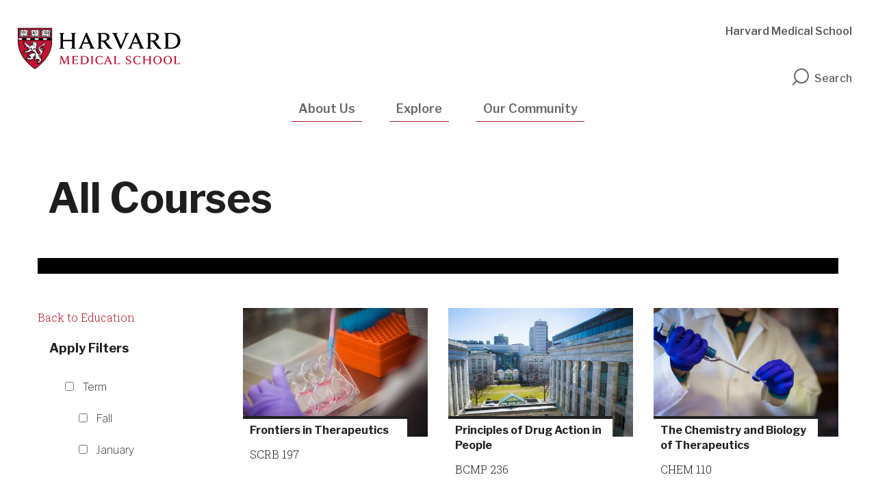

--- FILE ---
content_type: text/html; charset=UTF-8
request_url: https://therapeutics.hms.harvard.edu/all-courses
body_size: 9007
content:
<!DOCTYPE html>
<html  lang="en" dir="ltr" prefix="og: https://ogp.me/ns#">
  <head>
    <meta charset="utf-8" />
<meta name="robots" content="index, follow" />
<link rel="canonical" href="https://therapeutics.hms.harvard.edu/all-courses" />
<meta property="og:url" content="https://therapeutics.hms.harvard.edu/all-courses" />
<meta property="og:title" content="All Courses" />
<meta name="twitter:card" content="summary_large_image" />
<meta name="twitter:site" content="@harvardmed" />
<meta name="twitter:title" content="All Courses" />
<meta name="twitter:creator" content="@harvardmed" />
<meta name="google-site-verification" content="ICWZfYIppMfuBoTQHoivJf3P61UsTOhs_lFUJRkFmzU" />
<script async defer data-domain="therapeutics.hms.harvard.edu" src="https://plausible.io/js/script.outbound-links.file-downloads.tagged-events.js"></script>
<script>window.plausible = window.plausible || function() { (window.plausible.q = window.plausible.q || []).push(arguments) }</script>
<meta name="Generator" content="Drupal 11 (https://www.drupal.org)" />
<meta name="MobileOptimized" content="width" />
<meta name="HandheldFriendly" content="true" />
<meta name="viewport" content="width=device-width, initial-scale=1.0" />
<meta http-equiv="ImageToolbar" content="false" />
<link rel="icon" href="/themes/shared/harvardmedical/favicon.ico" type="image/vnd.microsoft.icon" />

    <title>All Courses | Therapeutics</title>
    <link href="https://fonts.googleapis.com/css?family=Libre+Franklin:100,400,500,600,700|Roboto+Slab:300,400" rel="stylesheet">
    <link rel="icon" type="image/png" href="favicon.ico">
    <link rel="stylesheet" media="all" href="/sites/default/files/css/css_vIpIdYO9StPbAMUZgSv79M30JnFM9ZWNNsECFVcwF5I.css?delta=0&amp;language=en&amp;theme=harvardmedical&amp;include=[base64]" />
<link rel="stylesheet" media="all" href="/sites/default/files/css/css_1vQBpLV75pIgz0PwYIN-NXpoYBf1Cw9OuZ5VMeUvSP0.css?delta=1&amp;language=en&amp;theme=harvardmedical&amp;include=[base64]" />

    <script type="application/json" data-drupal-selector="drupal-settings-json">{"path":{"baseUrl":"\/","pathPrefix":"","currentPath":"all-courses","currentPathIsAdmin":false,"isFront":false,"currentLanguage":"en"},"pluralDelimiter":"\u0003","suppressDeprecationErrors":true,"gtag":{"tagId":"","consentMode":false,"otherIds":[],"events":[],"additionalConfigInfo":[]},"ajaxPageState":{"libraries":"[base64]","theme":"harvardmedical","theme_token":null},"ajaxTrustedUrl":{"\/all-courses":true},"gtm":{"tagId":null,"settings":{"data_layer":"dataLayer","include_classes":false,"allowlist_classes":"google\nnonGooglePixels\nnonGoogleScripts\nnonGoogleIframes","blocklist_classes":"customScripts\ncustomPixels","include_environment":false,"environment_id":"","environment_token":""},"tagIds":["GTM-TD6HB7B"]},"dataLayer":{"defaultLang":"en","languages":{"en":{"id":"en","name":"English","direction":"ltr","weight":0}}},"lazyLoadUrl":"\/term_reference_fancytree\/subTree","hmsDatalayer":{"page_load_start":{"event":"page_load_started","detailed_event":"Page Load Started","page_data":{"country":"US","language":"en","page_author":"","page_location":"https:\/\/therapeutics.hms.harvard.edu\/all-courses","page_topic":"","page_type":"","page_update_date":"","site_name":"Therapeutics"},"user_data":{"user_id":""}},"page_load_complete":{"event":"page_view","detailed_event":"Page Load Completed"}},"better_exposed_filters":{"autosubmit_exclude_textfield":true},"user":{"uid":0,"permissionsHash":"05bdcfaacba6dc30decc5ca5dd61c79ca98f693f759529218f4b985fce151733"}}</script>
<script src="/sites/default/files/js/js_lkR0Xsu4gWZIMwUCsLaUarTSgN5ci-lbSvZiOKR0cgI.js?scope=header&amp;delta=0&amp;language=en&amp;theme=harvardmedical&amp;include=[base64]" id="script-1"></script>
<script src="/modules/contrib/google_tag/js/gtag.js?t7face" id="script-11"></script>
<script src="/modules/contrib/google_tag/js/gtm.js?t7face" id="script-20"></script>

  </head>
  <body class="lang-en section-all-courses views-page path-all-courses">
    <a href="#main-content" class="visually-hidden focusable skip-link">
      Skip to main content
    </a>
    <noscript><iframe src="https://www.googletagmanager.com/ns.html?id=GTM-TD6HB7B"
                  height="0" width="0" style="display:none;visibility:hidden"></iframe></noscript>

      <div class="dialog-off-canvas-main-canvas" data-off-canvas-main-canvas>
    
<div >

      <div class="row expanded alerts--wrapper">
      <div class="large-12 columns">
          <div class="alerts">
    
  </div>

      </div>
    </div>
  

  <div class="inner-wrap off-canvas-wrapper-inner" id="inner-wrap" data-off-canvas-wrapper>
    <div id="mobile-dropdown" class="show-for-small-only">
        <div class="top_off_canvas">
    <nav role="navigation" aria-labelledby="block-mainnavigation-menu" id="block-mainnavigation" class="block-mainnavigation menu-block menu--mainnavigation">
            
  <h2 class="block-title visually-hidden" id="block-mainnavigation-menu">Mobile Main Navigation</h2>
  

        
              <ul class="menu main">
                    <li class="menu-item menu-item--expanded">
        <a href="/about-us" data-layer-event="nav_click" data-layer-type="main" data-drupal-link-system-path="node/51">About Us</a>
                                <ul class="menu">
                    <li class="menu-item">
        <a href="/about-us/our-vision" data-layer-event="nav_click" data-layer-type="main" data-drupal-link-system-path="node/141">Our Vision</a>
              </li>
                <li class="menu-item">
        <a href="/people" data-layer-event="nav_click" data-layer-type="main" data-drupal-link-system-path="people">Our Team</a>
              </li>
                <li class="menu-item">
        <a href="/about-us/join-us" data-layer-event="nav_click" data-layer-type="main" data-drupal-link-system-path="node/171">Join Us</a>
              </li>
                <li class="menu-item">
        <a href="/about-us/contact-us" data-layer-event="nav_click" data-layer-type="main" data-drupal-link-system-path="node/186">Contact Us</a>
              </li>
        </ul>
  
              </li>
                <li class="menu-item menu-item--expanded">
        <a href="/translational-research" data-layer-event="nav_click" data-layer-type="main" data-drupal-link-system-path="node/136">Explore</a>
                                <ul class="menu">
                    <li class="menu-item">
        <a href="/explore/blavatnik-harvard-life-lab-longwood" data-layer-event="nav_click" data-layer-type="main" data-drupal-link-system-path="node/236">Biomedical/Therapeutics Company Incubator</a>
              </li>
                <li class="menu-item">
        <a href="/explore/therapeutics-education" data-layer-event="nav_click" data-layer-type="main" data-drupal-link-system-path="node/96">Therapeutics Education</a>
              </li>
                <li class="menu-item">
        <a href="/explore/translational-funding-opportunities" data-layer-event="nav_click" data-layer-type="main" data-drupal-link-system-path="node/211">Translational Funding Opportunities</a>
              </li>
                <li class="menu-item">
        <a href="/explore/hms-therapeutics-translator" data-layer-event="nav_click" data-layer-type="main" data-drupal-link-system-path="node/191">HMS Therapeutics Translator</a>
              </li>
                <li class="menu-item">
        <a href="/explore/drug-discovery-sciences-core" data-layer-event="nav_click" data-layer-type="main" data-drupal-link-system-path="node/386">Scientific Therapeutics Discovery Support</a>
              </li>
        </ul>
  
              </li>
                <li class="menu-item menu-item--expanded">
        <a href="/our-community" data-layer-event="nav_click" data-layer-type="main" data-drupal-link-system-path="node/799">Our Community</a>
                                <ul class="menu">
                    <li class="menu-item">
        <a href="/our-community/btip" data-layer-event="nav_click" data-layer-type="main" data-drupal-link-system-path="node/246">Bridges to Industry Program</a>
              </li>
                <li class="menu-item">
        <a href="/our-community/our-fellows" data-layer-event="nav_click" data-layer-type="main" data-drupal-link-system-path="node/181">Our Fellows</a>
              </li>
                <li class="menu-item">
        <a href="/our-community/our-collaborators" data-layer-event="nav_click" data-layer-type="main" data-drupal-link-system-path="node/151">Our Collaborators</a>
              </li>
        </ul>
  
              </li>
        </ul>
  


  </nav>
<nav role="navigation" aria-labelledby="block-utilitynavigation-menu" id="block-utilitynavigation" class="block-utilitynavigation menu-block menu--utilitynavigation">
            
  <h2 class="block-title visually-hidden" id="block-utilitynavigation-menu">Mobile Utility Navigation</h2>
  

        
              <ul class="menu utility-navigation" role="navigation">
                    <li class="menu-item">
        <a href="https://hms.harvard.edu/" target="_blank" data-layer-event="nav_click" data-layer-type="utility-navigation">Harvard Medical School</a>
              </li>
        </ul>
  


  </nav>

  </div>

    </div>

    <div class="off-canvas-content" data-off-canvas-content>

            <header role="banner" aria-label="Site header">
                <div class="row expanded top-header-wrapper">
          <div class="search-wrapper">
            <button id="btn-search-close" class="btn btn--search-close" aria-label="Close search form" title="Close search form"><i class="icon-close"></i></button>
            <div class="row">
              <script>
                (function() {
                  var cx = '000741335895712361513:wyuuay3xxko';
                  var gcse = document.createElement('script');
                  gcse.type = 'text/javascript';
                  gcse.async = true;
                  gcse.src = (document.location.protocol == 'https:' ? 'https:' : 'http:') +
                      '//cse.google.com/cse.js?cx=' + cx;
                  var s = document.getElementsByTagName('script')[0];
                  s.parentNode.insertBefore(gcse, s);
                })();
                window.onload = function(){
                  if(document.getElementById('gsc-i-id1')) {
                    document.getElementById('gsc-i-id1').placeholder = 'Search';
                  }
                  if(document.getElementById('gsc-i-id2')) {
                    document.getElementById('gsc-i-id2').placeholder = 'Search';
                  };
                };
              </script>
              <gcse:searchbox-only resultsUrl="/search-results" queryParameterName="as_q"></gcse:searchbox-only>
            </div>
          </div>

            <div class="columns large-6 medium-8 small-6">
                                              <div class="top_header_left">
    <section id="block-sitebranding" class="logo-block-no-slogan block-sitebranding system_branding_block">
  
  
    

  
          <a href="/" title="Home" rel="home">
      <img src="/sites/default/files/background-images/HMS_Logo.svg" alt="" />
    </a>
      

    
  </section>

  </div>

                          </div>
          <div class="mobile-elements columns small-6 text-right">
            <div class="search-toggle" id="btn-search-mobile">
              <i class="icon-search"></i>
            </div>
            <span class="nav-toggle">Menu</span>
          </div>
                      <div class="header_right columns medium-4 large-6 hide-for-small-only">
                <div class="top_header_right">
    <nav role="navigation" aria-labelledby="block-utilitynavigation-2-menu" id="block-utilitynavigation-2" class="menu--utilitynavigation block-utilitynavigation-2 menu-block menu--utilitynavigation_2">
            
  <h2 class="block-title visually-hidden" id="block-utilitynavigation-2-menu">Utility Navigation</h2>
  

        
              <ul class="menu utility-navigation" role="navigation">
                    <li class="menu-item">
        <a href="https://hms.harvard.edu/" target="_blank" data-layer-event="nav_click" data-layer-type="utility-navigation">Harvard Medical School</a>
              </li>
        </ul>
  


  </nav>

  </div>

              <div aria-label="Site search" role="search" tabindex="0"  class="search-toggle" id="btn-search">
                <i class="icon-search"></i>Search
              </div>
            </div>
                  </div>
                  <div class="row">
            <div class="large-12 columns hide-for-small-only">
                <div class="header">
    <nav role="navigation" aria-labelledby="block-mainnavigation-2-menu" id="block-mainnavigation-2" class="menu--main-menu block-mainnavigation-2 menu-block menu--mainnavigation_2">
            
  <h2 class="block-title visually-hidden" id="block-mainnavigation-2-menu">Main navigation</h2>
  

        
      
          <ul class="menu main menu main-menu" role="navigation" aria-label="Main menu">
                              <li class="menu-item about-us menu-item--expanded">
                <a href="/about-us" data-layer-event="nav_click" data-layer-type="main" data-drupal-link-system-path="node/51">About Us</a>
                                
                <div class="megamenu-wrapper row">
                  <div class="columns large-10 large-offset-1">              
                          
        <ul class="menu" role="navigation" aria-label="Menu">
                                                  <li class="menu-item">
              <a href="/about-us/our-vision" data-layer-event="nav_click" data-layer-type="main" data-drupal-link-system-path="node/141">Our Vision</a>
                        </li>
                                                  <li class="menu-item">
              <a href="/people" data-layer-event="nav_click" data-layer-type="main" data-drupal-link-system-path="people">Our Team</a>
                        </li>
                                                  <li class="menu-item">
              <a href="/about-us/join-us" data-layer-event="nav_click" data-layer-type="main" data-drupal-link-system-path="node/171">Join Us</a>
                        </li>
                                                  <li class="menu-item">
              <a href="/about-us/contact-us" data-layer-event="nav_click" data-layer-type="main" data-drupal-link-system-path="node/186">Contact Us</a>
                        </li>
          </ul>
      
                  </div>                  
                </div>
                            </li>
                              <li class="menu-item explore menu-item--expanded">
                <a href="/translational-research" data-layer-event="nav_click" data-layer-type="main" data-drupal-link-system-path="node/136">Explore</a>
                                
                <div class="megamenu-wrapper row">
                  <div class="columns large-10 large-offset-1">              
                          
        <ul class="menu" role="navigation" aria-label="Menu">
                                                  <li class="menu-item">
              <a href="/explore/blavatnik-harvard-life-lab-longwood" data-layer-event="nav_click" data-layer-type="main" data-drupal-link-system-path="node/236">Biomedical/Therapeutics Company Incubator</a>
                        </li>
                                                  <li class="menu-item">
              <a href="/explore/therapeutics-education" data-layer-event="nav_click" data-layer-type="main" data-drupal-link-system-path="node/96">Therapeutics Education</a>
                        </li>
                                                  <li class="menu-item">
              <a href="/explore/translational-funding-opportunities" data-layer-event="nav_click" data-layer-type="main" data-drupal-link-system-path="node/211">Translational Funding Opportunities</a>
                        </li>
                                                  <li class="menu-item">
              <a href="/explore/hms-therapeutics-translator" data-layer-event="nav_click" data-layer-type="main" data-drupal-link-system-path="node/191">HMS Therapeutics Translator</a>
                        </li>
                                                  <li class="menu-item">
              <a href="/explore/drug-discovery-sciences-core" data-layer-event="nav_click" data-layer-type="main" data-drupal-link-system-path="node/386">Scientific Therapeutics Discovery Support</a>
                        </li>
          </ul>
      
                  </div>                  
                </div>
                            </li>
                              <li class="menu-item our-community menu-item--expanded">
                <a href="/our-community" data-layer-event="nav_click" data-layer-type="main" data-drupal-link-system-path="node/799">Our Community</a>
                                
                <div class="megamenu-wrapper row">
                  <div class="columns large-10 large-offset-1">              
                          
        <ul class="menu" role="navigation" aria-label="Menu">
                                                  <li class="menu-item">
              <a href="/our-community/btip" data-layer-event="nav_click" data-layer-type="main" data-drupal-link-system-path="node/246">Bridges to Industry Program</a>
                        </li>
                                                  <li class="menu-item">
              <a href="/our-community/our-fellows" data-layer-event="nav_click" data-layer-type="main" data-drupal-link-system-path="node/181">Our Fellows</a>
                        </li>
                                                  <li class="menu-item">
              <a href="/our-community/our-collaborators" data-layer-event="nav_click" data-layer-type="main" data-drupal-link-system-path="node/151">Our Collaborators</a>
                        </li>
          </ul>
      
                  </div>                  
                </div>
                            </li>
        
      </ul>
      

  </nav>

  </div>

            </div>
          </div>
              </header>
            
      <div class="row">
                              </div>

      
            
      <div class="content-top view__education">
        <section>
                      <div class="mode--hero">
              <div class="row block-page-title">
                <div class="columns small-12 page-title-wrapper">
                  <h1 class="page-title">All Courses</h1>
                </div>
              </div>
            </div>
                    
        </section>
      </div>
              <div class="row sidebar-template">
                      <div id="sidebar-first" class="small-12 small-12 large-3 large-pull-9 columns sidebar hide-for-print" role="complementary" aria-label="Sidebar">
              <div class="sidebar_first">
    <section id="block-backtoeducation" class="block-backtoeducation block_content:a6a227d3-731f-4e0d-bc90-bc867d202e21 block_content">
  
  
    

  
              <div class="body field field--name-body field--type-text-with-summary field--label-hidden field__items">
                <div class="field__item">
        <p><a href="/education">Back to Education</a></p>
            </div>
          </div>

    
    
  </section>
<div class="departmentpage--form">
<section class="views-exposed-form bef-exposed-form js-form-item-no-icon block-exposedformeducationpage-1 views_exposed_filter_block:education-page_1 views_exposed_filter_block" data-bef-auto-submit-full-form="" data-bef-auto-submit="" data-bef-auto-submit-delay="500" data-bef-auto-submit-minimum-length="3" data-drupal-selector="views-exposed-form-education-page-1" id="block-exposedformeducationpage-1">
  
  
    

  
          <form action="/all-courses" method="get" id="views-exposed-form-education-page-1" accept-charset="UTF-8">
  <fieldset data-drupal-selector="edit-term-node-tid-depth" id="edit-term-node-tid-depth--2--wrapper" class="fieldgroup form-composite js-form-item form-item js-form-wrapper form-wrapper fieldset">
      <legend>
    <span class="fieldset-legend">Apply Filters</span>
  </legend>
  <div class="fieldset-wrapper">
            <div id="edit-term-node-tid-depth--2" class="form-checkboxes"><div class="form-checkboxes bef-checkboxes bef-nested">
                          <ul>

<li><div class="js-form-item form-item js-form-type-checkbox form-item-term-node-tid-depth-16 js-form-item-term-node-tid-depth-16">
        <input data-drupal-selector="edit-term-node-tid-depth-16" type="checkbox" id="edit-term-node-tid-depth-16--2" name="term_node_tid_depth[16]" value="16" class="form-checkbox" />

        <label for="edit-term-node-tid-depth-16--2" class="option">Term</label>
      </div>


                                                    <ul>
            
<li><div class="js-form-item form-item js-form-type-checkbox form-item-term-node-tid-depth-46 js-form-item-term-node-tid-depth-46">
        <input data-drupal-selector="edit-term-node-tid-depth-46" type="checkbox" id="edit-term-node-tid-depth-46--2" name="term_node_tid_depth[46]" value="46" class="form-checkbox" />

        <label for="edit-term-node-tid-depth-46--2" class="option">Fall</label>
      </div>


                                  
<li><div class="js-form-item form-item js-form-type-checkbox form-item-term-node-tid-depth-51 js-form-item-term-node-tid-depth-51">
        <input data-drupal-selector="edit-term-node-tid-depth-51" type="checkbox" id="edit-term-node-tid-depth-51--2" name="term_node_tid_depth[51]" value="51" class="form-checkbox" />

        <label for="edit-term-node-tid-depth-51--2" class="option">January</label>
      </div>


                                  
<li><div class="js-form-item form-item js-form-type-checkbox form-item-term-node-tid-depth-56 js-form-item-term-node-tid-depth-56">
        <input data-drupal-selector="edit-term-node-tid-depth-56" type="checkbox" id="edit-term-node-tid-depth-56--2" name="term_node_tid_depth[56]" value="56" class="form-checkbox" />

        <label for="edit-term-node-tid-depth-56--2" class="option">Spring</label>
      </div>


                                  
<li><div class="js-form-item form-item js-form-type-checkbox form-item-term-node-tid-depth-61 js-form-item-term-node-tid-depth-61">
        <input data-drupal-selector="edit-term-node-tid-depth-61" type="checkbox" id="edit-term-node-tid-depth-61--2" name="term_node_tid_depth[61]" value="61" class="form-checkbox" />

        <label for="edit-term-node-tid-depth-61--2" class="option">Summer</label>
      </div>


                                                    </ul>
            
<li><div class="js-form-item form-item js-form-type-checkbox form-item-term-node-tid-depth-21 js-form-item-term-node-tid-depth-21">
        <input data-drupal-selector="edit-term-node-tid-depth-21" type="checkbox" id="edit-term-node-tid-depth-21--2" name="term_node_tid_depth[21]" value="21" class="form-checkbox" />

        <label for="edit-term-node-tid-depth-21--2" class="option">Type</label>
      </div>


                                                    <ul>
            
<li><div class="js-form-item form-item js-form-type-checkbox form-item-term-node-tid-depth-66 js-form-item-term-node-tid-depth-66">
        <input data-drupal-selector="edit-term-node-tid-depth-66" type="checkbox" id="edit-term-node-tid-depth-66--2" name="term_node_tid_depth[66]" value="66" class="form-checkbox" />

        <label for="edit-term-node-tid-depth-66--2" class="option">Course</label>
      </div>


                                  
<li><div class="js-form-item form-item js-form-type-checkbox form-item-term-node-tid-depth-71 js-form-item-term-node-tid-depth-71">
        <input data-drupal-selector="edit-term-node-tid-depth-71" type="checkbox" id="edit-term-node-tid-depth-71--2" name="term_node_tid_depth[71]" value="71" class="form-checkbox" />

        <label for="edit-term-node-tid-depth-71--2" class="option">Information Session</label>
      </div>


                                  
<li><div class="js-form-item form-item js-form-type-checkbox form-item-term-node-tid-depth-76 js-form-item-term-node-tid-depth-76">
        <input data-drupal-selector="edit-term-node-tid-depth-76" type="checkbox" id="edit-term-node-tid-depth-76--2" name="term_node_tid_depth[76]" value="76" class="form-checkbox" />

        <label for="edit-term-node-tid-depth-76--2" class="option">Nanocourse</label>
      </div>


                                  
<li><div class="js-form-item form-item js-form-type-checkbox form-item-term-node-tid-depth-81 js-form-item-term-node-tid-depth-81">
        <input data-drupal-selector="edit-term-node-tid-depth-81" type="checkbox" id="edit-term-node-tid-depth-81--2" name="term_node_tid_depth[81]" value="81" class="form-checkbox" />

        <label for="edit-term-node-tid-depth-81--2" class="option">Seminar</label>
      </div>


                                  
<li><div class="js-form-item form-item js-form-type-checkbox form-item-term-node-tid-depth-86 js-form-item-term-node-tid-depth-86">
        <input data-drupal-selector="edit-term-node-tid-depth-86" type="checkbox" id="edit-term-node-tid-depth-86--2" name="term_node_tid_depth[86]" value="86" class="form-checkbox" />

        <label for="edit-term-node-tid-depth-86--2" class="option">Symposium</label>
      </div>


                                  
<li><div class="js-form-item form-item js-form-type-checkbox form-item-term-node-tid-depth-91 js-form-item-term-node-tid-depth-91">
        <input data-drupal-selector="edit-term-node-tid-depth-91" type="checkbox" id="edit-term-node-tid-depth-91--2" name="term_node_tid_depth[91]" value="91" class="form-checkbox" />

        <label for="edit-term-node-tid-depth-91--2" class="option">Workshop</label>
      </div>


                                                    </ul>
            
<li><div class="js-form-item form-item js-form-type-checkbox form-item-term-node-tid-depth-26 js-form-item-term-node-tid-depth-26">
        <input data-drupal-selector="edit-term-node-tid-depth-26" type="checkbox" id="edit-term-node-tid-depth-26--2" name="term_node_tid_depth[26]" value="26" class="form-checkbox" />

        <label for="edit-term-node-tid-depth-26--2" class="option">Level</label>
      </div>


                                                    <ul>
            
<li><div class="js-form-item form-item js-form-type-checkbox form-item-term-node-tid-depth-111 js-form-item-term-node-tid-depth-111">
        <input data-drupal-selector="edit-term-node-tid-depth-111" type="checkbox" id="edit-term-node-tid-depth-111--2" name="term_node_tid_depth[111]" value="111" class="form-checkbox" />

        <label for="edit-term-node-tid-depth-111--2" class="option">Faculty</label>
      </div>


                                  
<li><div class="js-form-item form-item js-form-type-checkbox form-item-term-node-tid-depth-101 js-form-item-term-node-tid-depth-101">
        <input data-drupal-selector="edit-term-node-tid-depth-101" type="checkbox" id="edit-term-node-tid-depth-101--2" name="term_node_tid_depth[101]" value="101" class="form-checkbox" />

        <label for="edit-term-node-tid-depth-101--2" class="option">Graduate</label>
      </div>


                                  
<li><div class="js-form-item form-item js-form-type-checkbox form-item-term-node-tid-depth-106 js-form-item-term-node-tid-depth-106">
        <input data-drupal-selector="edit-term-node-tid-depth-106" type="checkbox" id="edit-term-node-tid-depth-106--2" name="term_node_tid_depth[106]" value="106" class="form-checkbox" />

        <label for="edit-term-node-tid-depth-106--2" class="option">Postdoc</label>
      </div>


                                  
<li><div class="js-form-item form-item js-form-type-checkbox form-item-term-node-tid-depth-96 js-form-item-term-node-tid-depth-96">
        <input data-drupal-selector="edit-term-node-tid-depth-96" type="checkbox" id="edit-term-node-tid-depth-96--2" name="term_node_tid_depth[96]" value="96" class="form-checkbox" />

        <label for="edit-term-node-tid-depth-96--2" class="option">Undergrad</label>
      </div>


                                                    </ul>
            
<li><div class="js-form-item form-item js-form-type-checkbox form-item-term-node-tid-depth-31 js-form-item-term-node-tid-depth-31">
        <input data-drupal-selector="edit-term-node-tid-depth-31" type="checkbox" id="edit-term-node-tid-depth-31--2" name="term_node_tid_depth[31]" value="31" class="form-checkbox" />

        <label for="edit-term-node-tid-depth-31--2" class="option">Credit Units</label>
      </div>


                                                    <ul>
            
<li><div class="js-form-item form-item js-form-type-checkbox form-item-term-node-tid-depth-116 js-form-item-term-node-tid-depth-116">
        <input data-drupal-selector="edit-term-node-tid-depth-116" type="checkbox" id="edit-term-node-tid-depth-116--2" name="term_node_tid_depth[116]" value="116" class="form-checkbox" />

        <label for="edit-term-node-tid-depth-116--2" class="option">2</label>
      </div>


                                  
<li><div class="js-form-item form-item js-form-type-checkbox form-item-term-node-tid-depth-121 js-form-item-term-node-tid-depth-121">
        <input data-drupal-selector="edit-term-node-tid-depth-121" type="checkbox" id="edit-term-node-tid-depth-121--2" name="term_node_tid_depth[121]" value="121" class="form-checkbox" />

        <label for="edit-term-node-tid-depth-121--2" class="option">4</label>
      </div>


                                  
<li><div class="js-form-item form-item js-form-type-checkbox form-item-term-node-tid-depth-126 js-form-item-term-node-tid-depth-126">
        <input data-drupal-selector="edit-term-node-tid-depth-126" type="checkbox" id="edit-term-node-tid-depth-126--2" name="term_node_tid_depth[126]" value="126" class="form-checkbox" />

        <label for="edit-term-node-tid-depth-126--2" class="option">N/A</label>
      </div>


                                                    </ul>
            
<li><div class="js-form-item form-item js-form-type-checkbox form-item-term-node-tid-depth-36 js-form-item-term-node-tid-depth-36">
        <input data-drupal-selector="edit-term-node-tid-depth-36" type="checkbox" id="edit-term-node-tid-depth-36--2" name="term_node_tid_depth[36]" value="36" class="form-checkbox" />

        <label for="edit-term-node-tid-depth-36--2" class="option">Format</label>
      </div>


                                                    <ul>
            
<li><div class="js-form-item form-item js-form-type-checkbox form-item-term-node-tid-depth-131 js-form-item-term-node-tid-depth-131">
        <input data-drupal-selector="edit-term-node-tid-depth-131" type="checkbox" id="edit-term-node-tid-depth-131--2" name="term_node_tid_depth[131]" value="131" class="form-checkbox" />

        <label for="edit-term-node-tid-depth-131--2" class="option">Live In-Person</label>
      </div>


                                  
<li><div class="js-form-item form-item js-form-type-checkbox form-item-term-node-tid-depth-136 js-form-item-term-node-tid-depth-136">
        <input data-drupal-selector="edit-term-node-tid-depth-136" type="checkbox" id="edit-term-node-tid-depth-136--2" name="term_node_tid_depth[136]" value="136" class="form-checkbox" />

        <label for="edit-term-node-tid-depth-136--2" class="option">Live Virtual</label>
      </div>


                                  
<li><div class="js-form-item form-item js-form-type-checkbox form-item-term-node-tid-depth-141 js-form-item-term-node-tid-depth-141">
        <input data-drupal-selector="edit-term-node-tid-depth-141" type="checkbox" id="edit-term-node-tid-depth-141--2" name="term_node_tid_depth[141]" value="141" class="form-checkbox" />

        <label for="edit-term-node-tid-depth-141--2" class="option">Online-only</label>
      </div>


                                  
<li><div class="js-form-item form-item js-form-type-checkbox form-item-term-node-tid-depth-146 js-form-item-term-node-tid-depth-146">
        <input data-drupal-selector="edit-term-node-tid-depth-146" type="checkbox" id="edit-term-node-tid-depth-146--2" name="term_node_tid_depth[146]" value="146" class="form-checkbox" />

        <label for="edit-term-node-tid-depth-146--2" class="option">Pre-recorded Content</label>
      </div>


                                                    </ul>
            
<li><div class="js-form-item form-item js-form-type-checkbox form-item-term-node-tid-depth-41 js-form-item-term-node-tid-depth-41">
        <input data-drupal-selector="edit-term-node-tid-depth-41" type="checkbox" id="edit-term-node-tid-depth-41--2" name="term_node_tid_depth[41]" value="41" class="form-checkbox" />

        <label for="edit-term-node-tid-depth-41--2" class="option">Area</label>
      </div>


                                                    <ul>
            
<li><div class="js-form-item form-item js-form-type-checkbox form-item-term-node-tid-depth-151 js-form-item-term-node-tid-depth-151">
        <input data-drupal-selector="edit-term-node-tid-depth-151" type="checkbox" id="edit-term-node-tid-depth-151--2" name="term_node_tid_depth[151]" value="151" class="form-checkbox" />

        <label for="edit-term-node-tid-depth-151--2" class="option">Computational</label>
      </div>


                                  
<li><div class="js-form-item form-item js-form-type-checkbox form-item-term-node-tid-depth-156 js-form-item-term-node-tid-depth-156">
        <input data-drupal-selector="edit-term-node-tid-depth-156" type="checkbox" id="edit-term-node-tid-depth-156--2" name="term_node_tid_depth[156]" value="156" class="form-checkbox" />

        <label for="edit-term-node-tid-depth-156--2" class="option">Drug Development</label>
      </div>


                                  
<li><div class="js-form-item form-item js-form-type-checkbox form-item-term-node-tid-depth-161 js-form-item-term-node-tid-depth-161">
        <input data-drupal-selector="edit-term-node-tid-depth-161" type="checkbox" id="edit-term-node-tid-depth-161--2" name="term_node_tid_depth[161]" value="161" class="form-checkbox" />

        <label for="edit-term-node-tid-depth-161--2" class="option">Drug Discovery</label>
      </div>


                                  
<li><div class="js-form-item form-item js-form-type-checkbox form-item-term-node-tid-depth-186 js-form-item-term-node-tid-depth-186">
        <input data-drupal-selector="edit-term-node-tid-depth-186" type="checkbox" id="edit-term-node-tid-depth-186--2" name="term_node_tid_depth[186]" value="186" class="form-checkbox" />

        <label for="edit-term-node-tid-depth-186--2" class="option">Pharmacology</label>
      </div>


                                  
<li><div class="js-form-item form-item js-form-type-checkbox form-item-term-node-tid-depth-191 js-form-item-term-node-tid-depth-191">
        <input data-drupal-selector="edit-term-node-tid-depth-191" type="checkbox" id="edit-term-node-tid-depth-191--2" name="term_node_tid_depth[191]" value="191" class="form-checkbox" />

        <label for="edit-term-node-tid-depth-191--2" class="option">Physiology</label>
      </div>


                                  
<li><div class="js-form-item form-item js-form-type-checkbox form-item-term-node-tid-depth-166 js-form-item-term-node-tid-depth-166">
        <input data-drupal-selector="edit-term-node-tid-depth-166" type="checkbox" id="edit-term-node-tid-depth-166--2" name="term_node_tid_depth[166]" value="166" class="form-checkbox" />

        <label for="edit-term-node-tid-depth-166--2" class="option">Regulatory</label>
      </div>


                                  
<li><div class="js-form-item form-item js-form-type-checkbox form-item-term-node-tid-depth-171 js-form-item-term-node-tid-depth-171">
        <input data-drupal-selector="edit-term-node-tid-depth-171" type="checkbox" id="edit-term-node-tid-depth-171--2" name="term_node_tid_depth[171]" value="171" class="form-checkbox" />

        <label for="edit-term-node-tid-depth-171--2" class="option">Therapeutics</label>
      </div>


                                  
<li><div class="js-form-item form-item js-form-type-checkbox form-item-term-node-tid-depth-176 js-form-item-term-node-tid-depth-176">
        <input data-drupal-selector="edit-term-node-tid-depth-176" type="checkbox" id="edit-term-node-tid-depth-176--2" name="term_node_tid_depth[176]" value="176" class="form-checkbox" />

        <label for="edit-term-node-tid-depth-176--2" class="option">Toxicology</label>
      </div>


                                  
<li><div class="js-form-item form-item js-form-type-checkbox form-item-term-node-tid-depth-181 js-form-item-term-node-tid-depth-181">
        <input data-drupal-selector="edit-term-node-tid-depth-181" type="checkbox" id="edit-term-node-tid-depth-181--2" name="term_node_tid_depth[181]" value="181" class="form-checkbox" />

        <label for="edit-term-node-tid-depth-181--2" class="option">Translational</label>
      </div>


        </li></ul>
      </li></ul>
              </div>
</div>

          </div>
</fieldset>
<div data-drupal-selector="edit-actions" class="form-actions js-form-wrapper form-wrapper" id="edit-actions--2"><input data-bef-auto-submit-click="" class="js-hide success button radius js-form-submit form-submit" data-drupal-selector="edit-submit-education-2" type="submit" id="edit-submit-education--2" value="Filter" />
</div>


</form>

    
    
  </section>
</div>
<section id="block-mainmenusectionblock" class="menu--sidebar block-mainmenusectionblock section_main_menu_block">
  
  
    

  
          
    
    
  </section>

  </div>

          </div>
                  <main id="main" class="small-12 small-12 large-9 large-push-3 with-sidebar columns view__education-content" role="main" aria-label="Main content">
                          <div class="region-highlighted panel highlighted"><div data-drupal-messages-fallback class="hidden"></div></div>                        <a id="main-content"></a>
                        <section>
                <div class="content">
    <section id="block-harvardmedical-content" class="block-harvardmedical-content system_main_block">
  
  
    

  
          <div class="views-element-container"><div class="row card-view ajax-results js-helper-added-in-view js-view-dom-id-40ac6db93e0c33f129c7088683aa07b00d6fb1e05175b74b594f1cbb5ba8c2fa">
  
  
  

  
  
  

      <div class="columns small-12 medium-6 large-4 view-card views-row">


<article  class="mode--teaser_card department_item block-link">
                  <div class="image-wrapper field__item">
          <img loading="lazy" src="/sites/default/files/styles/basic_card_thumbnail_530x370/public/department-item-images/0149_CellBiologyLab_149%20copy.JPG?itok=OVag0X6C" width="530" height="370" alt="lab" />



            </div>
      
  <div class="content-wrapper">
    
    <h2  class="node-title">
              <a href="/education/frontiers-therapeutics" rel="bookmark"><span>Frontiers in Therapeutics</span>
</a>
          </h2>
    
                        <p class="teaser-text field__item">
        SCRB 197
            </p>
      
            
            
      </div>
</article>

</div>
    <div class="columns small-12 medium-6 large-4 view-card views-row">


<article  class="mode--teaser_card department_item block-link">
                  <div class="image-wrapper field__item">
          <img loading="lazy" src="/sites/default/files/styles/basic_card_thumbnail_530x370/public/department-item-images/0055_CellBiologyLab_055%20copy.JPG?itok=MxIFWife" width="530" height="370" alt="Image of Harvard Medical School Quad" />



            </div>
      
  <div class="content-wrapper">
    
    <h2  class="node-title">
              <a href="/education/principles-drug-action-people" rel="bookmark"><span>Principles of Drug Action in People</span>
</a>
          </h2>
    
                        <p class="teaser-text field__item">
        BCMP 236
            </p>
      
            
            
      </div>
</article>

</div>
    <div class="columns small-12 medium-6 large-4 view-card views-row">


<article  class="mode--teaser_card department_item block-link">
                  <div class="image-wrapper field__item">
          <img loading="lazy" src="/sites/default/files/styles/basic_card_thumbnail_530x370/public/department-item-images/0073_DepartmentofMicrobiology_073.JPG?itok=zhIrMpMC" width="530" height="370" alt="Image of lab scientist" />



            </div>
      
  <div class="content-wrapper">
    
    <h2  class="node-title">
              <a href="/education/chemistry-and-biology-therapeutics" rel="bookmark"><span>The Chemistry and Biology of Therapeutics</span>
</a>
          </h2>
    
                        <p class="teaser-text field__item">
        CHEM 110
            </p>
      
            
            
      </div>
</article>

</div>
    <div class="columns small-12 medium-6 large-4 view-card views-row">


<article  class="mode--teaser_card department_item block-link">
                  <div class="image-wrapper field__item">
          <img loading="lazy" src="/sites/default/files/styles/basic_card_thumbnail_530x370/public/2021-12/0020_HMScampus_020.JPG?itok=QIc1ronQ" width="530" height="370" alt="Image of HMS Gordon Hall" />



            </div>
      
  <div class="content-wrapper">
    
    <h2  class="node-title">
              <a href="/education/translational-pharmacology-science-therapeutic-development" rel="bookmark"><span>Translational Pharmacology: The Science of Therapeutic Development</span>
</a>
          </h2>
    
                        <p class="teaser-text field__item">
        BCMP 301qc
            </p>
      
            
            
      </div>
</article>

</div>
    <div class="columns small-12 medium-6 large-4 view-card views-row">


<article  class="mode--teaser_card department_item block-link">
                  <div class="image-wrapper field__item">
          <img loading="lazy" src="/sites/default/files/styles/basic_card_thumbnail_530x370/public/2021-06/microtubules_nuclei_mouse_gut1%20copy_1.jpg?itok=-sh4YIZC" width="530" height="370" alt="Cells under microscope" />



            </div>
      
  <div class="content-wrapper">
    
    <h2  class="node-title">
              <a href="/education/principles-and-practice-drug-development" rel="bookmark"><span>Principles and Practice of Drug Development</span>
</a>
          </h2>
    
                        <p class="teaser-text field__item">
        BCMP 230
            </p>
      
            
            
      </div>
</article>

</div>

    

  
  

  
  
</div>
</div>

    
    
  </section>

  </div>

            </section>

          </main>
              </div>
                                          <footer>
            <span class="scroll--up" data-smooth-scroll></span>
            <div class="row footer-first">
                            <div class="columns small-12 medium-6">
                <a href="/" class="footer-logo">
                  <img alt="Harvard Medical School" src="/themes/shared/harvardmedical/images/footer-logo.svg" />
                </a>
              </div>
              <div class="social-wrapper columns small-12 medium-6">
                <div class="social-icons">
                                      <a href="http://www.facebook.com/HarvardMed/" target="_blank" class="icon-facebook">Facebook</a>
                                                        <a href="https://www.linkedin.com/school/harvard-medical-school/" target="_blank" class="icon-linkedin">linkedin</a>
                                                        <a href="http://www.instagram.com/HarvardMed/" target="_blank" class="icon-instagram">instagram</a>
                                                        <a href="https://www.youtube.com/harvardmedicalschool" target="_blank" class="icon-youtube">youtube</a>
                                  </div>
              </div>
            </div>
                          <div class="row footer-middle">
                                  <div class="columns small-12 medium-3 large-2">
                    <div class="footer-content">
                      <p>240 Longwood Ave<br>Building C Suite 125<br>Boston, MA 02115</p>
                    </div>
                  </div>
                  <div class="columns small-12 medium-9 large-10">
                      <div class="footer_middle">
    <section id="block-footer-2" class="block-footer-2 block_content:94441ef7-57d7-44b1-b6e5-a5ef5917de9e block_content">
  
  
    

  
          
    
    
  </section>
<nav role="navigation" aria-labelledby="block-footer-menu" id="block-footer" class="block-footer menu-block menu--footer">
            
  <h2 class="block-title visually-hidden" id="block-footer-menu">Footer</h2>
  

        
              <ul class="menu footer" role="navigation">
                    <li class="menu-item">
        <a href="https://accessibility.harvard.edu/" data-layer-event="nav_click" data-layer-type="footer">Accessibility</a>
              </li>
                <li class="menu-item">
        <a href="https://accessibility.huit.harvard.edu/digital-accessibility-policy" data-layer-event="nav_click" data-layer-type="footer">Digital Accessibility​</a>
              </li>
        </ul>
  


  </nav>
<nav role="navigation" aria-labelledby="block-harvardmedical-useraccountmenu-menu" id="block-harvardmedical-useraccountmenu" class="block-harvardmedical-useraccountmenu menu-block menu--harvardmedical_useraccountmenu">
            
  <h2 class="block-title visually-hidden" id="block-harvardmedical-useraccountmenu-menu">User account menu</h2>
  

        
              <ul class="menu account" role="navigation">
                    <li class="menu-item">
        <a href="/user/login" data-layer-event="nav_click" data-layer-type="account" data-drupal-link-system-path="user/login">Log in</a>
              </li>
        </ul>
  


  </nav>

  </div>

                  </div>
                              </div>
                                </footer>

        <div class="bottom-bar panel" role="contentinfo" aria-label="Copyright information">
          <div class="row">
            <div class="large-12 columns">
              <p class="copyright">&copy; 2026 by the President and Fellows of Harvard College</p>
            </div>
          </div>
        </div>
                  </div>
  </div>
</div>

  </div>

    <script>window.dataLayer = window.dataLayer || [];</script>

    <script src="/core/assets/vendor/jquery/jquery.min.js?v=4.0.0-rc.1" id="script-7"></script>
<script src="/sites/default/files/js/js_4CRdFEte5V5sQ5qAaCzzhwuoJyDH3Kjbe8pkkLwyVKc.js?scope=footer&amp;delta=1&amp;language=en&amp;theme=harvardmedical&amp;include=[base64]" id="script-4"></script>

    <script type="text/javascript" src="/_Incapsula_Resource?SWJIYLWA=719d34d31c8e3a6e6fffd425f7e032f3&ns=2&cb=1677384179" async></script></body>
</html>


--- FILE ---
content_type: text/css
request_url: https://therapeutics.hms.harvard.edu/sites/default/files/css/css_vIpIdYO9StPbAMUZgSv79M30JnFM9ZWNNsECFVcwF5I.css?delta=0&language=en&theme=harvardmedical&include=eJx9UluOwyAMvFBUjoQccBNvDUY2pN3br5v0p1G7P0iehxlGzNg7asRHE8Mcr8Q-WliwogJPSRRD1tGAL_ADj2kF3UBzwUwJOCwss8tO6FosFsl2xilJEaln2JjSbXqaIPmFmaSGt-ngcqbuA3BUNBma0MI3YndkbKC9YO2ROpbwAdt1V4Q-1F9f8W7RMzapLgj_cIdvMMc75b5GKrDg2fqV3t0rqsQEKsPwqOwN2TWeFRaFtvoeX_MKE75ThwulMcYmbbTIVG_hI3poVXxL8V46EJsTdqT_ROyOjTLK6aknbLJfexY-g-G0kTcX9vPin2Iw_gFyVfxO
body_size: 9259
content:
/* @license GPL-2.0-or-later https://www.drupal.org/licensing/faq */
.progress{position:relative;}.progress__track{min-width:100px;max-width:100%;height:16px;margin-top:5px;border:1px solid;background-color:#fff;}.progress__bar{width:3%;min-width:3%;max-width:100%;height:16px;background-color:#000;}.progress__description,.progress__percentage{overflow:hidden;margin-top:0.2em;color:#555;font-size:0.875em;}.progress__description{float:left;}[dir="rtl"] .progress__description{float:right;}.progress__percentage{float:right;}[dir="rtl"] .progress__percentage{float:left;}.progress--small .progress__track{height:7px;}.progress--small .progress__bar{height:7px;background-size:20px 20px;}
.ajax-progress{display:inline-block;padding:1px 5px 2px 5px;}[dir="rtl"] .ajax-progress{float:right;}.ajax-progress-throbber .throbber{display:inline;padding:1px 5px 2px;background:transparent url(/core/misc/throbber-active.svg) no-repeat 0 center;}.ajax-progress-throbber .message{display:inline;padding:1px 5px 2px;}tr .ajax-progress-throbber .throbber{margin:0 2px;}.ajax-progress-bar{width:16em;}.ajax-progress-fullscreen{position:fixed;z-index:1000;top:48.5%;left:49%;width:24px;height:24px;padding:4px;opacity:0.9;border-radius:7px;background-color:#232323;background-image:url(/core/misc/loading-small.svg);background-repeat:no-repeat;background-position:center center;}[dir="rtl"] .ajax-progress-fullscreen{right:49%;left:auto;}
.text-align-left{text-align:left;}.text-align-right{text-align:right;}.text-align-center{text-align:center;}.text-align-justify{text-align:justify;}.align-left{float:left;}.align-right{float:right;}.align-center{display:block;margin-right:auto;margin-left:auto;}
.container-inline div,.container-inline label{display:inline-block;}.container-inline .details-wrapper{display:block;}
.clearfix::after{display:table;clear:both;content:"";}.nowrap{white-space:nowrap;}
.hidden{display:none;}.visually-hidden{position:absolute !important;overflow:hidden;clip:rect(1px,1px,1px,1px);width:1px;height:1px;word-wrap:normal;}.visually-hidden.focusable:active,.visually-hidden.focusable:focus-within{position:static !important;overflow:visible;clip:auto;width:auto;height:auto;}.invisible{visibility:hidden;}
.item-list__comma-list,.item-list__comma-list li{display:inline;}.item-list__comma-list{margin:0;padding:0;}.item-list__comma-list li::after{content:", ";}.item-list__comma-list li:last-child::after{content:"";}
.js .js-hide{display:none;}.js-show{display:none;}.js .js-show{display:block;}
.position-container{position:relative;}
.reset-appearance{margin:0;padding:0;border:0 none;background:transparent;line-height:inherit;-webkit-appearance:none;appearance:none;}
.views-align-left{text-align:left;}.views-align-right{text-align:right;}.views-align-center{text-align:center;}.views-view-grid .views-col{float:left;}.views-view-grid .views-row{float:left;clear:both;width:100%;}.views-display-link + .views-display-link{margin-left:0.5em;}
.bef-exposed-form .form--inline .form-item{float:none;}.bef-exposed-form .form--inline > .form-item,.bef-exposed-form .form--inline .js-form-wrapper > .form-item{float:left;}.bef-exposed-form .form--inline .bef--secondary{clear:left;}.bef-exposed-form .noUi-vertical{height:150px;}
.paragraph--type--hms-accordion .hms-accordion{margin:0 !important}.paragraph--type--hms-accordion .hms-accordion--item{padding:0 !important;border:none !important;border-bottom:1px solid #e0e0e0 !important;list-style:none}.paragraph--type--hms-accordion .hms-accordion--item:before,.paragraph--type--hms-accordion .hms-accordion--item:after{display:none !important}.paragraph--type--hms-accordion .hms-accordion--item.is-active .hms-accordion--title-block:before{-webkit-transform:rotate(180deg) !important;-ms-transform:rotate(180deg) !important;transform:rotate(180deg) !important}.paragraph--type--hms-accordion .hms-accordion--link{display:block !important;background:none !important;padding:40px 30px !important;border:none;width:100%}.paragraph--type--hms-accordion .hms-accordion--link:before{content:'' !important}.paragraph--type--hms-accordion .hms-accordion--link:hover{color:inherit !important}.paragraph--type--hms-accordion .hms-accordion--link.no-padding-left{padding-left:0 !important}.paragraph--type--hms-accordion .hms-accordion--image img{width:100%;height:auto}.paragraph--type--hms-accordion .hms-accordion--title-block{display:block;position:relative}.paragraph--type--hms-accordion .hms-accordion--title-block:before,.paragraph--type--hms-accordion .hms-accordion--title-block:after{content:'' !important;height:2px !important;width:40px !important;background:#a51c30 !important;display:block !important;position:absolute !important;top:50% !important;-webkit-transition:all 0.3s !important;transition:all 0.3s !important;left:0 !important;z-index:0 !important;-webkit-transform:translateY(-50%) !important;-ms-transform:translateY(-50%) !important;transform:translateY(-50%) !important;margin:0 !important}.paragraph--type--hms-accordion .hms-accordion--title-block:before{-webkit-transform:rotate(90deg) !important;-ms-transform:rotate(90deg) !important;transform:rotate(90deg) !important}.paragraph--type--hms-accordion .hms-accordion--pre-title{margin:0;padding-left:50px;text-transform:uppercase;font-size:.875rem;color:#333}.paragraph--type--hms-accordion .hms-accordion--title{margin:0;padding-left:50px}.paragraph--type--hms-accordion .hms-accordion--title+.hms-accordion--subtitle,.paragraph--type--hms-accordion .hms-accordion--title+.hms-accordion--teaser{margin-top:0.5rem}.paragraph--type--hms-accordion .hms-accordion--subtitle,.paragraph--type--hms-accordion .hms-accordion--teaser{font-weight:300;font-size:1rem;display:block;padding-left:50px}.paragraph--type--hms-accordion .hms-accordion--content{border:none !important;padding:1rem 0 1rem 2rem !important}.paragraph--type--hms-accordion .hms-accordion--content.hms-accordion--no-image{padding-left:75px !important}@media print,screen and (max-width:39.99875em){.paragraph--type--hms-accordion .hms-accordion--link{padding:30px 30px 30px 70px !important}.paragraph--type--hms-accordion .hms-accordion--link.no-side-padding-small{padding:30px 0px !important}.paragraph--type--hms-accordion .hms-accordion--image{margin-bottom:1rem}}.paragraph--type--hms-accordion .bundle--card_navigation_item:hover a{color:#a51c30 !important}@media print,screen and (max-width:39.99875em){.paragraph--type--hms-accordion .hms-accordion--title-block:before,.paragraph--type--hms-accordion .hms-accordion--title-block:after{left:30px !important;width:20px !important}}
.paragraph--type--hms-additional-resources{padding:40px 60px;background-size:cover !important;background-position:center !important}@media screen and (max-width:63.99875em){.paragraph--type--hms-additional-resources{padding:20px 30px}}@media screen and (max-width:39.99875em){.paragraph--type--hms-additional-resources{padding:20px}.paragraph--type--hms-additional-resources.default-background{background-position-x:80% !important}}.additional-resources--more-link a{font-family:'Libre Franklin',sans-serif !important;background:none !important;font-weight:bold !important;font-style:normal !important;font-stretch:normal !important;letter-spacing:normal !important;color:#a51c30 !important;font-size:20px !important}.additional-resources--more-link a:after{display:none !important}.additional-resources--more-link a:hover{color:#000 !important}.additional-resources--body{font-family:'Libre Franklin',sans-serif;line-height:1.2;color:#000;font-weight:normal}.additional-resources--body p{font-family:'Libre Franklin',sans-serif;line-height:1.2;color:#000;font-weight:normal}.additional-resources--item{margin-bottom:2rem}.additional-resources--item--link a{font-family:'Libre Franklin',sans-serif !important;background:none !important;font-weight:bold !important;font-style:normal !important;font-stretch:normal !important;letter-spacing:normal !important;color:#a51c30 !important;margin-bottom:0.8rem !important;display:inline-block !important;padding:0 !important;line-height:1 !important;font-size:20px !important}.additional-resources--item--link a:after{display:none !important}.additional-resources--item--link a:hover{color:#000 !important}@media screen and (max-width:39.99875em){.additional-resources--item{margin-bottom:1rem}.additional-resources--item--link a{margin-bottom:0.5rem !important}}
article.mode--full.department_item section{background-color:#f3f3f1;background-image:url("/themes/custom/harvardmedical/images/lion-background.jpg");background-position:100% 100%;background-repeat:no-repeat;background-size:contain;border-bottom:solid .5rem black;margin-bottom:1rem;padding:1rem 0}article.department_item.mode--teaser_card h3,article.department_item.mode--teaser h3{font-size:1rem;transition:color 0.5s;position:relative}article.department_item.mode--teaser_card .dept-item-date,article.department_item.mode--teaser .dept-item-date{font-weight:600}article.department_item.mode--teaser_card.block-link,article.department_item.mode--teaser.block-link{position:relative}article.department_item.mode--teaser_card.block-link:hover h3,article.department_item.mode--teaser.block-link:hover h3{color:white}article.department_item.mode--teaser_card.block-link:hover:before,article.department_item.mode--teaser.block-link:hover:before{height:calc(100% - 15px);background:black}article.department_item.mode--teaser p{margin-bottom:.5rem}
.paragraph--type--hms-featured-news-component .featured-news--title-wrapper{position:relative;margin:70px 0 50px;width:calc(100% - 30px);left:15px;border-bottom:23px solid black;}.paragraph--type--hms-featured-news-component .featured-news--title h1{padding:0;margin:0;font-size:2.1875rem;line-height:1.1;}.paragraph--type--hms-featured-news-component .featured-news--subtitle h2{position:relative;margin-bottom:0;font-weight:100;padding:20px 0;font-size:1.25rem;}.paragraph--type--hms-featured-news-component .featured-news--subtitle h2:before{content:"";position:absolute;height:100%;width:1px;left:0;top:0;background:#1e1e1e;display:none;}.paragraph--type--hms-featured-news-component .featured-news--news-wrapper a[target=_blank]::after{content:"";margin-left:0;display:none;}.paragraph--type--hms-featured-news-component .featured-news--news-wrapper .mode--featured_teaser_card{height:100%;}.paragraph--type--hms-featured-news-component .featured-news--news-wrapper .mode--featured_teaser_card .image-wrapper{position:relative;overflow:hidden;}.paragraph--type--hms-featured-news-component .featured-news--news-wrapper .mode--featured_teaser_card .image-wrapper img{width:100%;-webkit-transition:all 0.4s ease-in-out;transition:all 0.4s ease-in-out;display:inline-block;vertical-align:middle;max-width:100%;height:auto;}.paragraph--type--hms-featured-news-component .featured-news--news-wrapper .mode--featured_teaser_card .content-wrapper{height:calc(100% - 170px);margin-top:-60px;margin-bottom:30px;position:relative;background:#ffffff;padding:10px;}.paragraph--type--hms-featured-news-component .featured-news--news-wrapper .mode--featured_teaser_card .content-wrapper:before{content:"";height:4px;background:#1e1e1e;width:100%;position:absolute;top:0;left:0;-webkit-transition:height 0.4s ease-in-out;transition:height 0.4s ease-in-out;z-index:0;}.paragraph--type--hms-featured-news-component .featured-news--news-wrapper .mode--featured_teaser_card .content-wrapper.mode--no-date{margin-top:-30px;}.paragraph--type--hms-featured-news-component .featured-news--news-wrapper .mode--featured_teaser_card .content-wrapper time{font-family:"Libre Franklin",sans-serif;font-weight:500;font-size:0.8125rem;text-transform:uppercase;margin:5px 0 10px;display:block;line-height:1;letter-spacing:1px;-webkit-transition:color 0.5s;transition:color 0.5s;position:relative;}.paragraph--type--hms-featured-news-component .featured-news--news-wrapper .mode--featured_teaser_card .content-wrapper .node-title{font-size:1.25rem;margin:0;font-weight:700;}.paragraph--type--hms-featured-news-component .featured-news--news-wrapper .mode--featured_teaser_card .content-wrapper .node-title a{color:#1e1e1e;-webkit-transition:color 0.4s;transition:color 0.4s;}.paragraph--type--hms-featured-news-component .featured-news--news-wrapper .mode--featured_teaser_card:hover{color:#ffffff;}.paragraph--type--hms-featured-news-component .featured-news--news-wrapper .mode--featured_teaser_card:hover .image-wrapper img{-webkit-transform:scale(1.03);-ms-transform:scale(1.03);transform:scale(1.03);opacity:0.8;}.paragraph--type--hms-featured-news-component .featured-news--news-wrapper .mode--featured_teaser_card:hover .content-wrapper:before{height:100%;}.paragraph--type--hms-featured-news-component .featured-news--news-wrapper .primary-featured .mode--featured_teaser_card .content-wrapper{display:inline-block;width:auto;padding:20px 50px 20px 20px;}.paragraph--type--hms-featured-news-component .featured-news--news-wrapper .primary-featured .mode--featured_teaser_card .content-wrapper .node-title{font-size:2rem;}@media print,screen and (min-width:64em){.paragraph--type--hms-featured-news-component .featured-news--title-wrapper{padding-bottom:70px;}.paragraph--type--hms-featured-news-component .featured-news--title h1{font-size:3.75rem;}.paragraph--type--hms-featured-news-component .featured-news--subtitle h2{padding:0 0 0 60px;font-size:1.875rem;}.paragraph--type--hms-featured-news-component .featured-news--subtitle h2:before{display:block;}.paragraph--type--hms-featured-news-component .featured-news--news-wrapper .mode--featured_teaser_card .content-wrapper{width:calc(100% - 80px);}.paragraph--type--hms-featured-news-component .featured-news--news-wrapper .primary-featured .mode--featured_teaser_card .content-wrapper{margin-top:-100px;max-width:calc(100% - 250px);}}@media print,screen and (min-width:64em){.large-push-3 .paragraph--type--hms-featured-news-component{position:relative;left:-33.3333333333%;padding-right:0;padding-left:0;width:133.3333333333%;float:left;float:none !important;z-index:2;}.large-push-3 .paragraph--type--hms-featured-news-component,.large-push-3 .paragraph--type--hms-featured-news-component:last-child:not(:first-child){float:left;clear:none;}.large-push-3 .paragraph--type--hms-featured-news-component:last-child:not(:first-child){float:right;}}
.paragraph--type--hms-full-width-image-component .content-wrapper{margin-top:60px}.paragraph--type--hms-full-width-image-component .field--name-field-hms-fwic-image-media img{width:100%}.paragraph--type--hms-full-width-image-component .image-caption-wrapper{font-family:"Libre Franklin",sans-serif;font-size:.875rem;font-weight:400;line-height:1.6}@media print,screen and (min-width:64em){.large-push-3 .paragraph--type--hms-full-width-image-component .field--name-field-hms-fwic-image-media{position:relative;left:-33.3333333333%;padding-right:0;padding-left:0;width:133.3333333333%;float:left;float:none !important}.large-push-3 .paragraph--type--hms-full-width-image-component .field--name-field-hms-fwic-image-media,.large-push-3 .paragraph--type--hms-full-width-image-component .field--name-field-hms-fwic-image-media:last-child:not(:first-child){float:left;clear:none}.large-push-3 .paragraph--type--hms-full-width-image-component .field--name-field-hms-fwic-image-media:last-child:not(:first-child){float:right}}
.paragraph--type--hero-slide .carousel-wrapper{outline:none;height:550px;overflow:hidden;max-width:100rem;margin:0 auto;}.paragraph--type--hero-slide .carousel-wrapper.slick-initialized .slick-active{outline:none;-webkit-transition:all 0.25s ease;transition:all 0.25s ease;}.paragraph--type--hero-slide .carousel-wrapper.slick-initialized .slick-dots{bottom:auto;}.paragraph--type--hero-slide .carousel-wrapper.slick-initialized .slick-dots li:before{content:none;}@media print,screen and (min-width:64em){.paragraph--type--hero-slide .carousel-wrapper.slick-initialized .slick-dots{display:none !important;}}.paragraph--type--hero-slide .carousel-wrapper.slick-initialized .slick-dots button:before{font-size:10px;}.paragraph--type--hero-slide .carousel-wrapper.slick-initialized .slick-arrow{display:block !important;}@media print,screen and (min-width:64em){.paragraph--type--hero-slide .carousel-wrapper.slick-initialized .slick-arrow{display:block !important;}}.paragraph--type--hero-slide .carousel-wrapper .slick-list{padding:0 !important;}.paragraph--type--hero-slide .carousel-wrapper .slick-arrow{display:block !important;width:50px;height:50px;-webkit-transform:none;transform:none;left:auto;top:0;}@media print,screen and (min-width:64em){.paragraph--type--hero-slide .carousel-wrapper .slick-arrow{width:100px;height:100px;top:auto;bottom:0;}}.paragraph--type--hero-slide .carousel-wrapper .hero--next,.paragraph--type--hero-slide .carousel-wrapper .hero--prev{z-index:5;background:#000000;}.paragraph--type--hero-slide .carousel-wrapper .hero--next:before,.paragraph--type--hero-slide .carousel-wrapper .hero--prev:before{font-family:inherit;font-size:25px;}.paragraph--type--hero-slide .carousel-wrapper .hero--next:focus,.paragraph--type--hero-slide .carousel-wrapper .hero--prev:focus{background:#000000;}.paragraph--type--hero-slide .carousel-wrapper .hero--next:hover,.paragraph--type--hero-slide .carousel-wrapper .hero--prev:hover{background:#A51C30;}.paragraph--type--hero-slide .carousel-wrapper .hero--next{right:0;}@media print,screen and (min-width:64em){.paragraph--type--hero-slide .carousel-wrapper .hero--next{right:15px;}}@media screen and (min-width:75em){.paragraph--type--hero-slide .carousel-wrapper .hero--next{right:50%;margin-right:-585px;}}.paragraph--type--hero-slide .carousel-wrapper .hero--next:before{content:"\e905";font-family:"icomoon" !important;color:#ffffff;line-height:25px;opacity:1;text-align:center;}.paragraph--type--hero-slide .carousel-wrapper .hero--prev{right:52px;}@media print,screen and (min-width:64em){.paragraph--type--hero-slide .carousel-wrapper .hero--prev{right:117px;}}@media screen and (min-width:75em){.paragraph--type--hero-slide .carousel-wrapper .hero--prev{right:50%;margin-right:-483px;}}.paragraph--type--hero-slide .carousel-wrapper .hero--prev:before{display:block;-webkit-transform:rotate(180deg);transform:rotate(180deg);content:"\e905";font-family:"icomoon" !important;color:#ffffff;line-height:25px;opacity:1;text-align:center;}.paragraph--type--hero-slide .carousel-wrapper .carousal--content{width:100%;}@media print,screen and (min-width:64em){.paragraph--type--hero-slide .carousel-wrapper .carousal--content{width:auto;}}.paragraph--type--hero-slide .hero--carousal{height:550px;margin:0;margin-bottom:50px;outline:none;-webkit-transition:all 0.25s ease;transition:all 0.25s ease;position:relative;z-index:1;}.paragraph--type--hero-slide .hero--carousal .carousal--content{outline:none;position:relative;margin:0;}.paragraph--type--hero-slide .hero--carousal .single--image{display:block;height:550px;width:100%;position:relative;overflow:hidden;}.paragraph--type--hero-slide .hero--carousal .single--image video{display:none;position:absolute;left:0;top:0;width:100%;height:100%;}@media print,screen and (min-width:40em){.paragraph--type--hero-slide .hero--carousal .single--image video{display:block;top:50%;left:50%;-o-object-fit:cover;object-fit:cover;-webkit-transform:translate(-50%,-50%);transform:translate(-50%,-50%);z-index:0;}}.paragraph--type--hero-slide .hero--carousal .left--image{position:absolute;width:450px;height:550px;left:0;display:none;}.paragraph--type--hero-slide .hero--carousal .left--image img{width:450px;height:550px;float:left;-o-object-fit:cover;object-fit:cover;}@media print,screen and (min-width:64em){.paragraph--type--hero-slide .hero--carousal .left--image{display:block;}}.paragraph--type--hero-slide .hero--carousal .right--image{position:absolute;float:right;z-index:1;width:100%;height:550px;}.paragraph--type--hero-slide .hero--carousal .right--image:before{content:"";position:absolute;top:0;right:0;left:0;bottom:0;background:rgba(255,255,255,0.2);}@media print,screen and (min-width:64em){.paragraph--type--hero-slide .hero--carousal .right--image{width:850px;margin-right:30px;right:0;}.paragraph--type--hero-slide .hero--carousal .right--image:before{content:"";position:absolute;top:0;right:0;left:0;bottom:0;background:none;}}@media screen and (min-width:90em){.paragraph--type--hero-slide .hero--carousal .right--image{right:0;margin-right:80px;}}.paragraph--type--hero-slide .hero--carousal .slide--subcontent{width:300px;position:absolute;top:50px;padding:20px;z-index:2;}@media print,screen and (max-width:63.99875em){.paragraph--type--hero-slide .hero--carousal .slide--subcontent{background:#ffffff;}}.paragraph--type--hero-slide .hero--carousal .slide--subcontent .slide--title h2{font-size:40px;position:relative;}.paragraph--type--hero-slide .hero--carousal .slide--subcontent .slide--title h2:after{position:absolute;display:block;border-bottom:1px solid #000000;width:30px;content:"";margin-top:40px;}.paragraph--type--hero-slide .hero--carousal .slide--subcontent .slide--subtitle{padding-top:30px;margin-top:30px;font-size:30px;}.paragraph--type--hero-slide .hero--carousal .slide--subcontent .slide--subtitle h3{z-index:1;font-weight:300;}@media print,screen and (min-width:40em){.paragraph--type--hero-slide .hero--carousal .slide--subcontent{width:500px;}}@media print,screen and (min-width:64em){.paragraph--type--hero-slide .hero--carousal .slide--subcontent{opacity:1;margin-left:300px;padding:50px 30px;width:551px;height:480px;top:30px;background:#ffffff;}.paragraph--type--hero-slide .hero--carousal .slide--subcontent:before{background:none;}}.paragraph--type--hero-slide .bundle--hero_panel{position:relative;overflow:hidden;}.paragraph--type--hero-slide .bundle--hero_panel .close--btn{visibility:hidden;position:absolute;right:3rem;top:0;font-weight:100;font-size:3rem;z-index:1;background-image:none;}.paragraph--type--hero-slide .bundle--hero_panel .close--btn:before,.paragraph--type--hero-slide .bundle--hero_panel .close--btn:after{background:none;}.paragraph--type--hero-slide .bundle--hero_panel .close--btn:hover{color:#A51C30;cursor:pointer;background-image:none;}@media print,screen and (min-width:64em){.paragraph--type--hero-slide .slide-cta{position:static;}}.paragraph--type--hero-slide .hmm-home-carousel.slick-slider{max-width:none;margin:15px;height:100%;margin-bottom:40px;}.paragraph--type--hero-slide .hmm-home-carousel.slick-slider button.slick-arrow{top:initial;bottom:0;width:80px;height:80px;background:#E0E0E0;color:#000000;-webkit-transition:all 0.3s;transition:all 0.3s;-webkit-transform:none;transform:none;display:inline-block !important;}.paragraph--type--hero-slide .hmm-home-carousel.slick-slider button.slick-arrow:before{color:#000000;}.paragraph--type--hero-slide .hmm-home-carousel.slick-slider button.slick-arrow:hover,.paragraph--type--hero-slide .hmm-home-carousel.slick-slider button.slick-arrow:active,.paragraph--type--hero-slide .hmm-home-carousel.slick-slider button.slick-arrow:focus{background:rgb(198.5,198.5,198.5);}@media print,screen and (min-width:64em){.paragraph--type--hero-slide .hmm-home-carousel.slick-slider button.slick-arrow{height:100px;width:100px;bottom:15px;}}@media screen and (min-width:75em){.paragraph--type--hero-slide .hmm-home-carousel.slick-slider button.slick-arrow{height:150px;width:150px;}}.paragraph--type--hero-slide .hmm-home-carousel.slick-slider button.slick-arrow.slick-prev{left:0;}@media print,screen and (min-width:64em){.paragraph--type--hero-slide .hmm-home-carousel.slick-slider button.slick-arrow.slick-prev{left:15px;}}.paragraph--type--hero-slide .hmm-home-carousel.slick-slider button.slick-arrow.slick-next{right:0;left:initial;}@media print,screen and (min-width:64em){.paragraph--type--hero-slide .hmm-home-carousel.slick-slider button.slick-arrow.slick-next{right:15px;}}.paragraph--type--hero-slide .hmm-home-carousel .header-wrapper{min-height:250px;width:100%;position:relative;display:-webkit-box;display:-ms-flexbox;display:flex;}@media print,screen and (min-width:40em){.paragraph--type--hero-slide .hmm-home-carousel .header-wrapper{min-height:400px;}}@media print,screen and (min-width:64em){.paragraph--type--hero-slide .hmm-home-carousel .header-wrapper{min-height:550px;}}.paragraph--type--hero-slide .hmm-home-carousel .header-wrapper > .row{width:100%;-webkit-box-align:end;-ms-flex-align:end;align-items:flex-end;}.paragraph--type--hero-slide .hmm-home-carousel .header-wrapper > .row .magazine-hero-content{background:rgba(0,0,0,0.45);border:0;color:#ffffff;margin:0 auto;padding:20px 10px;max-width:calc(100% - 160px);}@media print,screen and (min-width:64em){.paragraph--type--hero-slide .hmm-home-carousel .header-wrapper > .row .magazine-hero-content{padding:40px 30px 20px 50px;max-width:calc(100% - 330px);}}@media screen and (min-width:90em){.paragraph--type--hero-slide .hmm-home-carousel .header-wrapper > .row .magazine-hero-content{max-width:100%;}}.paragraph--type--hero-slide .hmm-home-carousel .header-wrapper > .row .magazine-hero-content h2{color:#ffffff;}.paragraph--type--hero-slide .hmm-home-carousel .header-wrapper > .row .magazine-hero-content .topic-wrapper{display:none;}.paragraph--type--hero-slide .slide--alt.slide--overlay .hero--carousal .single--image::before{content:"";display:block;width:100%;height:100%;background:rgba(0,0,0,0.3);background:-webkit-gradient(linear,left top,right top,from(rgba(0,0,0,0.75)),color-stop(45%,rgba(0,0,0,0.4)),color-stop(77%,transparent),to(transparent));background:linear-gradient(to right,rgba(0,0,0,0.75) 0%,rgba(0,0,0,0.4) 45%,transparent 77%,transparent 100%);position:relative;z-index:1;}.paragraph--type--hero-slide .slide--alt .hero--carousal .slide--subcontent{background:none;color:#ffffff;text-shadow:0 0 3px #000;padding:0 15px;bottom:0;top:auto;}.paragraph--type--hero-slide .slide--alt .hero--carousal .slide--subcontent > *{max-width:500px;}.paragraph--type--hero-slide .slide--alt .hero--carousal .slide--title h2{--color:inherit;font-size:1.25rem;}.paragraph--type--hero-slide .slide--alt .hero--carousal .slide--title h2::after{content:none;}.paragraph--type--hero-slide .slide--alt .hero--carousal .slide--subtitle{padding-top:10px;margin-top:0px;}.paragraph--type--hero-slide .slide--alt .hero--carousal .slide--subtitle h3{font-size:1rem;font-weight:500;}.paragraph--type--hero-slide .slide--alt .hero--carousal .slide-cta .component-button a{color:#ffffff;border-color:#ffffff;-webkit-box-shadow:0px 0px 3px #000;box-shadow:0px 0px 3px #000;}.paragraph--type--hero-slide .slide--alt .hero--carousal .slide-cta .component-button a::after{color:inherit;}@media print,screen and (min-width:40em){.paragraph--type--hero-slide .slide--alt .hero--carousal .slide--title h2{font-size:1.875rem;}.paragraph--type--hero-slide .slide--alt .hero--carousal .slide--subtitle h3{font-size:1.25rem;}}@media print,screen and (min-width:64em){.paragraph--type--hero-slide .slide--alt .hero--carousal .slide--subcontent{width:100%;max-width:1200px;top:30px;left:50%;-webkit-transform:translate(-50%,0px);transform:translate(-50%,0px);margin:0px auto;}.paragraph--type--hero-slide .slide--alt .hero--carousal .slide--title{padding-top:50px;}.paragraph--type--hero-slide .slide--alt .hero--carousal .slide--title h2{font-size:2.5rem;}.paragraph--type--hero-slide .slide--alt .hero--carousal .slide--subtitle h3{font-size:1.75rem;}.paragraph--type--hero-slide .slide--alt .hero--carousal .slide-cta{position:absolute;top:405px;right:auto;left:15px;}}
.paragraph--type--hms-paragraph-with-feature .field--name-field-hms-pwf-paragraphs>.paragraph>.row>.columns.medium-8{-webkit-box-flex:0;-webkit-flex:0 0 100%;-ms-flex:0 0 100%;flex:0 0 100%;max-width:100%;padding-right:.9375rem;padding-left:.9375rem}.paragraph--type--hms-paragraph-with-feature .field--name-field-hms-pwf-feature-components .paragraph--type--hms-feature-component:not(:first-of-type){margin-top:50px !important}@media screen and (max-width:39.99875em){.paragraph--type--hms-paragraph-with-feature .field--name-field-hms-pwf-feature-components .paragraph--type--hms-feature-component{margin-top:20px !important}.paragraph--type--hms-paragraph-with-feature .field--name-field-hms-pwf-feature-components .paragraph--type--hms-feature-component:not(:first-of-type){margin-top:20px !important}}.hms-feature-component--image{margin-bottom:20px}.hms-feature-component--image img{width:100%}.hms-feature-component--title{margin-bottom:1rem}.hms-feature-component--body{margin-bottom:1rem}.hms-feature-component--link a{padding:15px 60px 15px 15px !important;background:#000 !important;color:#fff !important;display:block !important;position:relative;font-weight:500 !important}.hms-feature-component--link a:after{content:'\e905';font-family:'icomoon',sans-serif;font-size:1.5rem;position:absolute;top:50%;right:20px;-webkit-transform:translateY(-50%);-ms-transform:translateY(-50%);transform:translateY(-50%);-webkit-transition:all 0.3s;transition:all 0.3s}.hms-feature-component--link a:hover:after{right:15px}
.slide-in-down.mui-enter{-webkit-transition-duration:500ms;transition-duration:500ms;-webkit-transition-timing-function:linear;transition-timing-function:linear;-webkit-transform:translateY(-100%);-ms-transform:translateY(-100%);transform:translateY(-100%);-webkit-transition-property:opacity,-webkit-transform;transition-property:opacity,-webkit-transform;transition-property:transform,opacity;transition-property:transform,opacity,-webkit-transform;-webkit-backface-visibility:hidden;backface-visibility:hidden}.slide-in-down.mui-enter.mui-enter-active{-webkit-transform:translateY(0);-ms-transform:translateY(0);transform:translateY(0)}.slide-in-left.mui-enter{-webkit-transition-duration:500ms;transition-duration:500ms;-webkit-transition-timing-function:linear;transition-timing-function:linear;-webkit-transform:translateX(-100%);-ms-transform:translateX(-100%);transform:translateX(-100%);-webkit-transition-property:opacity,-webkit-transform;transition-property:opacity,-webkit-transform;transition-property:transform,opacity;transition-property:transform,opacity,-webkit-transform;-webkit-backface-visibility:hidden;backface-visibility:hidden}.slide-in-left.mui-enter.mui-enter-active{-webkit-transform:translateX(0);-ms-transform:translateX(0);transform:translateX(0)}.slide-in-up.mui-enter{-webkit-transition-duration:500ms;transition-duration:500ms;-webkit-transition-timing-function:linear;transition-timing-function:linear;-webkit-transform:translateY(100%);-ms-transform:translateY(100%);transform:translateY(100%);-webkit-transition-property:opacity,-webkit-transform;transition-property:opacity,-webkit-transform;transition-property:transform,opacity;transition-property:transform,opacity,-webkit-transform;-webkit-backface-visibility:hidden;backface-visibility:hidden}.slide-in-up.mui-enter.mui-enter-active{-webkit-transform:translateY(0);-ms-transform:translateY(0);transform:translateY(0)}.slide-in-right.mui-enter{-webkit-transition-duration:500ms;transition-duration:500ms;-webkit-transition-timing-function:linear;transition-timing-function:linear;-webkit-transform:translateX(100%);-ms-transform:translateX(100%);transform:translateX(100%);-webkit-transition-property:opacity,-webkit-transform;transition-property:opacity,-webkit-transform;transition-property:transform,opacity;transition-property:transform,opacity,-webkit-transform;-webkit-backface-visibility:hidden;backface-visibility:hidden}.slide-in-right.mui-enter.mui-enter-active{-webkit-transform:translateX(0);-ms-transform:translateX(0);transform:translateX(0)}.slide-out-down.mui-leave{-webkit-transition-duration:500ms;transition-duration:500ms;-webkit-transition-timing-function:linear;transition-timing-function:linear;-webkit-transform:translateY(0);-ms-transform:translateY(0);transform:translateY(0);-webkit-transition-property:opacity,-webkit-transform;transition-property:opacity,-webkit-transform;transition-property:transform,opacity;transition-property:transform,opacity,-webkit-transform;-webkit-backface-visibility:hidden;backface-visibility:hidden}.slide-out-down.mui-leave.mui-leave-active{-webkit-transform:translateY(100%);-ms-transform:translateY(100%);transform:translateY(100%)}.slide-out-right.mui-leave{-webkit-transition-duration:500ms;transition-duration:500ms;-webkit-transition-timing-function:linear;transition-timing-function:linear;-webkit-transform:translateX(0);-ms-transform:translateX(0);transform:translateX(0);-webkit-transition-property:opacity,-webkit-transform;transition-property:opacity,-webkit-transform;transition-property:transform,opacity;transition-property:transform,opacity,-webkit-transform;-webkit-backface-visibility:hidden;backface-visibility:hidden}.slide-out-right.mui-leave.mui-leave-active{-webkit-transform:translateX(100%);-ms-transform:translateX(100%);transform:translateX(100%)}.slide-out-up.mui-leave{-webkit-transition-duration:500ms;transition-duration:500ms;-webkit-transition-timing-function:linear;transition-timing-function:linear;-webkit-transform:translateY(0);-ms-transform:translateY(0);transform:translateY(0);-webkit-transition-property:opacity,-webkit-transform;transition-property:opacity,-webkit-transform;transition-property:transform,opacity;transition-property:transform,opacity,-webkit-transform;-webkit-backface-visibility:hidden;backface-visibility:hidden}.slide-out-up.mui-leave.mui-leave-active{-webkit-transform:translateY(-100%);-ms-transform:translateY(-100%);transform:translateY(-100%)}.slide-out-left.mui-leave{-webkit-transition-duration:500ms;transition-duration:500ms;-webkit-transition-timing-function:linear;transition-timing-function:linear;-webkit-transform:translateX(0);-ms-transform:translateX(0);transform:translateX(0);-webkit-transition-property:opacity,-webkit-transform;transition-property:opacity,-webkit-transform;transition-property:transform,opacity;transition-property:transform,opacity,-webkit-transform;-webkit-backface-visibility:hidden;backface-visibility:hidden}.slide-out-left.mui-leave.mui-leave-active{-webkit-transform:translateX(-100%);-ms-transform:translateX(-100%);transform:translateX(-100%)}.fade-in.mui-enter{-webkit-transition-duration:500ms;transition-duration:500ms;-webkit-transition-timing-function:linear;transition-timing-function:linear;opacity:0;-webkit-transition-property:opacity;transition-property:opacity}.fade-in.mui-enter.mui-enter-active{opacity:1}.fade-out.mui-leave{-webkit-transition-duration:500ms;transition-duration:500ms;-webkit-transition-timing-function:linear;transition-timing-function:linear;opacity:1;-webkit-transition-property:opacity;transition-property:opacity}.fade-out.mui-leave.mui-leave-active{opacity:0}.hinge-in-from-top.mui-enter{-webkit-transition-duration:500ms;transition-duration:500ms;-webkit-transition-timing-function:linear;transition-timing-function:linear;-webkit-transform:perspective(2000px) rotateX(-90deg);transform:perspective(2000px) rotateX(-90deg);-webkit-transform-origin:top;-ms-transform-origin:top;transform-origin:top;-webkit-transition-property:opacity,-webkit-transform;transition-property:opacity,-webkit-transform;transition-property:transform,opacity;transition-property:transform,opacity,-webkit-transform;opacity:0}.hinge-in-from-top.mui-enter.mui-enter-active{-webkit-transform:perspective(2000px) rotate(0deg);transform:perspective(2000px) rotate(0deg);opacity:1}.hinge-in-from-right.mui-enter{-webkit-transition-duration:500ms;transition-duration:500ms;-webkit-transition-timing-function:linear;transition-timing-function:linear;-webkit-transform:perspective(2000px) rotateY(-90deg);transform:perspective(2000px) rotateY(-90deg);-webkit-transform-origin:right;-ms-transform-origin:right;transform-origin:right;-webkit-transition-property:opacity,-webkit-transform;transition-property:opacity,-webkit-transform;transition-property:transform,opacity;transition-property:transform,opacity,-webkit-transform;opacity:0}.hinge-in-from-right.mui-enter.mui-enter-active{-webkit-transform:perspective(2000px) rotate(0deg);transform:perspective(2000px) rotate(0deg);opacity:1}.hinge-in-from-bottom.mui-enter{-webkit-transition-duration:500ms;transition-duration:500ms;-webkit-transition-timing-function:linear;transition-timing-function:linear;-webkit-transform:perspective(2000px) rotateX(90deg);transform:perspective(2000px) rotateX(90deg);-webkit-transform-origin:bottom;-ms-transform-origin:bottom;transform-origin:bottom;-webkit-transition-property:opacity,-webkit-transform;transition-property:opacity,-webkit-transform;transition-property:transform,opacity;transition-property:transform,opacity,-webkit-transform;opacity:0}.hinge-in-from-bottom.mui-enter.mui-enter-active{-webkit-transform:perspective(2000px) rotate(0deg);transform:perspective(2000px) rotate(0deg);opacity:1}.hinge-in-from-left.mui-enter{-webkit-transition-duration:500ms;transition-duration:500ms;-webkit-transition-timing-function:linear;transition-timing-function:linear;-webkit-transform:perspective(2000px) rotateY(90deg);transform:perspective(2000px) rotateY(90deg);-webkit-transform-origin:left;-ms-transform-origin:left;transform-origin:left;-webkit-transition-property:opacity,-webkit-transform;transition-property:opacity,-webkit-transform;transition-property:transform,opacity;transition-property:transform,opacity,-webkit-transform;opacity:0}.hinge-in-from-left.mui-enter.mui-enter-active{-webkit-transform:perspective(2000px) rotate(0deg);transform:perspective(2000px) rotate(0deg);opacity:1}.hinge-in-from-middle-x.mui-enter{-webkit-transition-duration:500ms;transition-duration:500ms;-webkit-transition-timing-function:linear;transition-timing-function:linear;-webkit-transform:perspective(2000px) rotateX(-90deg);transform:perspective(2000px) rotateX(-90deg);-webkit-transform-origin:center;-ms-transform-origin:center;transform-origin:center;-webkit-transition-property:opacity,-webkit-transform;transition-property:opacity,-webkit-transform;transition-property:transform,opacity;transition-property:transform,opacity,-webkit-transform;opacity:0}.hinge-in-from-middle-x.mui-enter.mui-enter-active{-webkit-transform:perspective(2000px) rotate(0deg);transform:perspective(2000px) rotate(0deg);opacity:1}.hinge-in-from-middle-y.mui-enter{-webkit-transition-duration:500ms;transition-duration:500ms;-webkit-transition-timing-function:linear;transition-timing-function:linear;-webkit-transform:perspective(2000px) rotateY(-90deg);transform:perspective(2000px) rotateY(-90deg);-webkit-transform-origin:center;-ms-transform-origin:center;transform-origin:center;-webkit-transition-property:opacity,-webkit-transform;transition-property:opacity,-webkit-transform;transition-property:transform,opacity;transition-property:transform,opacity,-webkit-transform;opacity:0}.hinge-in-from-middle-y.mui-enter.mui-enter-active{-webkit-transform:perspective(2000px) rotate(0deg);transform:perspective(2000px) rotate(0deg);opacity:1}.hinge-out-from-top.mui-leave{-webkit-transition-duration:500ms;transition-duration:500ms;-webkit-transition-timing-function:linear;transition-timing-function:linear;-webkit-transform:perspective(2000px) rotate(0deg);transform:perspective(2000px) rotate(0deg);-webkit-transform-origin:top;-ms-transform-origin:top;transform-origin:top;-webkit-transition-property:opacity,-webkit-transform;transition-property:opacity,-webkit-transform;transition-property:transform,opacity;transition-property:transform,opacity,-webkit-transform;opacity:1}.hinge-out-from-top.mui-leave.mui-leave-active{-webkit-transform:perspective(2000px) rotateX(90deg);transform:perspective(2000px) rotateX(90deg);opacity:0}.hinge-out-from-right.mui-leave{-webkit-transition-duration:500ms;transition-duration:500ms;-webkit-transition-timing-function:linear;transition-timing-function:linear;-webkit-transform:perspective(2000px) rotate(0deg);transform:perspective(2000px) rotate(0deg);-webkit-transform-origin:right;-ms-transform-origin:right;transform-origin:right;-webkit-transition-property:opacity,-webkit-transform;transition-property:opacity,-webkit-transform;transition-property:transform,opacity;transition-property:transform,opacity,-webkit-transform;opacity:1}.hinge-out-from-right.mui-leave.mui-leave-active{-webkit-transform:perspective(2000px) rotateY(90deg);transform:perspective(2000px) rotateY(90deg);opacity:0}.hinge-out-from-bottom.mui-leave{-webkit-transition-duration:500ms;transition-duration:500ms;-webkit-transition-timing-function:linear;transition-timing-function:linear;-webkit-transform:perspective(2000px) rotate(0deg);transform:perspective(2000px) rotate(0deg);-webkit-transform-origin:bottom;-ms-transform-origin:bottom;transform-origin:bottom;-webkit-transition-property:opacity,-webkit-transform;transition-property:opacity,-webkit-transform;transition-property:transform,opacity;transition-property:transform,opacity,-webkit-transform;opacity:1}.hinge-out-from-bottom.mui-leave.mui-leave-active{-webkit-transform:perspective(2000px) rotateX(-90deg);transform:perspective(2000px) rotateX(-90deg);opacity:0}.hinge-out-from-left.mui-leave{-webkit-transition-duration:500ms;transition-duration:500ms;-webkit-transition-timing-function:linear;transition-timing-function:linear;-webkit-transform:perspective(2000px) rotate(0deg);transform:perspective(2000px) rotate(0deg);-webkit-transform-origin:left;-ms-transform-origin:left;transform-origin:left;-webkit-transition-property:opacity,-webkit-transform;transition-property:opacity,-webkit-transform;transition-property:transform,opacity;transition-property:transform,opacity,-webkit-transform;opacity:1}.hinge-out-from-left.mui-leave.mui-leave-active{-webkit-transform:perspective(2000px) rotateY(-90deg);transform:perspective(2000px) rotateY(-90deg);opacity:0}.hinge-out-from-middle-x.mui-leave{-webkit-transition-duration:500ms;transition-duration:500ms;-webkit-transition-timing-function:linear;transition-timing-function:linear;-webkit-transform:perspective(2000px) rotate(0deg);transform:perspective(2000px) rotate(0deg);-webkit-transform-origin:center;-ms-transform-origin:center;transform-origin:center;-webkit-transition-property:opacity,-webkit-transform;transition-property:opacity,-webkit-transform;transition-property:transform,opacity;transition-property:transform,opacity,-webkit-transform;opacity:1}.hinge-out-from-middle-x.mui-leave.mui-leave-active{-webkit-transform:perspective(2000px) rotateX(90deg);transform:perspective(2000px) rotateX(90deg);opacity:0}.hinge-out-from-middle-y.mui-leave{-webkit-transition-duration:500ms;transition-duration:500ms;-webkit-transition-timing-function:linear;transition-timing-function:linear;-webkit-transform:perspective(2000px) rotate(0deg);transform:perspective(2000px) rotate(0deg);-webkit-transform-origin:center;-ms-transform-origin:center;transform-origin:center;-webkit-transition-property:opacity,-webkit-transform;transition-property:opacity,-webkit-transform;transition-property:transform,opacity;transition-property:transform,opacity,-webkit-transform;opacity:1}.hinge-out-from-middle-y.mui-leave.mui-leave-active{-webkit-transform:perspective(2000px) rotateY(90deg);transform:perspective(2000px) rotateY(90deg);opacity:0}.scale-in-up.mui-enter{-webkit-transition-duration:500ms;transition-duration:500ms;-webkit-transition-timing-function:linear;transition-timing-function:linear;-webkit-transform:scale(.5);-ms-transform:scale(.5);transform:scale(.5);-webkit-transition-property:opacity,-webkit-transform;transition-property:opacity,-webkit-transform;transition-property:transform,opacity;transition-property:transform,opacity,-webkit-transform;opacity:0}.scale-in-up.mui-enter.mui-enter-active{-webkit-transform:scale(1);-ms-transform:scale(1);transform:scale(1);opacity:1}.scale-in-down.mui-enter{-webkit-transition-duration:500ms;transition-duration:500ms;-webkit-transition-timing-function:linear;transition-timing-function:linear;-webkit-transform:scale(1.5);-ms-transform:scale(1.5);transform:scale(1.5);-webkit-transition-property:opacity,-webkit-transform;transition-property:opacity,-webkit-transform;transition-property:transform,opacity;transition-property:transform,opacity,-webkit-transform;opacity:0}.scale-in-down.mui-enter.mui-enter-active{-webkit-transform:scale(1);-ms-transform:scale(1);transform:scale(1);opacity:1}.scale-out-up.mui-leave{-webkit-transition-duration:500ms;transition-duration:500ms;-webkit-transition-timing-function:linear;transition-timing-function:linear;-webkit-transform:scale(1);-ms-transform:scale(1);transform:scale(1);-webkit-transition-property:opacity,-webkit-transform;transition-property:opacity,-webkit-transform;transition-property:transform,opacity;transition-property:transform,opacity,-webkit-transform;opacity:1}.scale-out-up.mui-leave.mui-leave-active{-webkit-transform:scale(1.5);-ms-transform:scale(1.5);transform:scale(1.5);opacity:0}.scale-out-down.mui-leave{-webkit-transition-duration:500ms;transition-duration:500ms;-webkit-transition-timing-function:linear;transition-timing-function:linear;-webkit-transform:scale(1);-ms-transform:scale(1);transform:scale(1);-webkit-transition-property:opacity,-webkit-transform;transition-property:opacity,-webkit-transform;transition-property:transform,opacity;transition-property:transform,opacity,-webkit-transform;opacity:1}.scale-out-down.mui-leave.mui-leave-active{-webkit-transform:scale(.5);-ms-transform:scale(.5);transform:scale(.5);opacity:0}.spin-in.mui-enter{-webkit-transition-duration:500ms;transition-duration:500ms;-webkit-transition-timing-function:linear;transition-timing-function:linear;-webkit-transform:rotate(-.75turn);-ms-transform:rotate(-.75turn);transform:rotate(-.75turn);-webkit-transition-property:opacity,-webkit-transform;transition-property:opacity,-webkit-transform;transition-property:transform,opacity;transition-property:transform,opacity,-webkit-transform;opacity:0}.spin-in.mui-enter.mui-enter-active{-webkit-transform:rotate(0);-ms-transform:rotate(0);transform:rotate(0);opacity:1}.spin-out.mui-leave{-webkit-transition-duration:500ms;transition-duration:500ms;-webkit-transition-timing-function:linear;transition-timing-function:linear;-webkit-transform:rotate(0);-ms-transform:rotate(0);transform:rotate(0);-webkit-transition-property:opacity,-webkit-transform;transition-property:opacity,-webkit-transform;transition-property:transform,opacity;transition-property:transform,opacity,-webkit-transform;opacity:1}.spin-out.mui-leave.mui-leave-active{-webkit-transform:rotate(.75turn);-ms-transform:rotate(.75turn);transform:rotate(.75turn);opacity:0}.spin-in-ccw.mui-enter{-webkit-transition-duration:500ms;transition-duration:500ms;-webkit-transition-timing-function:linear;transition-timing-function:linear;-webkit-transform:rotate(.75turn);-ms-transform:rotate(.75turn);transform:rotate(.75turn);-webkit-transition-property:opacity,-webkit-transform;transition-property:opacity,-webkit-transform;transition-property:transform,opacity;transition-property:transform,opacity,-webkit-transform;opacity:0}.spin-in-ccw.mui-enter.mui-enter-active{-webkit-transform:rotate(0);-ms-transform:rotate(0);transform:rotate(0);opacity:1}.spin-out-ccw.mui-leave{-webkit-transition-duration:500ms;transition-duration:500ms;-webkit-transition-timing-function:linear;transition-timing-function:linear;-webkit-transform:rotate(0);-ms-transform:rotate(0);transform:rotate(0);-webkit-transition-property:opacity,-webkit-transform;transition-property:opacity,-webkit-transform;transition-property:transform,opacity;transition-property:transform,opacity,-webkit-transform;opacity:1}.spin-out-ccw.mui-leave.mui-leave-active{-webkit-transform:rotate(-.75turn);-ms-transform:rotate(-.75turn);transform:rotate(-.75turn);opacity:0}.slow{-webkit-transition-duration:750ms !important;transition-duration:750ms !important}.fast{-webkit-transition-duration:250ms !important;transition-duration:250ms !important}.linear{-webkit-transition-timing-function:linear !important;transition-timing-function:linear !important}.ease{-webkit-transition-timing-function:ease !important;transition-timing-function:ease !important}.ease-in{-webkit-transition-timing-function:ease-in !important;transition-timing-function:ease-in !important}.ease-out{-webkit-transition-timing-function:ease-out !important;transition-timing-function:ease-out !important}.ease-in-out{-webkit-transition-timing-function:ease-in-out !important;transition-timing-function:ease-in-out !important}.bounce-in{-webkit-transition-timing-function:cubic-bezier(0.485,0.155,0.24,1.245) !important;transition-timing-function:cubic-bezier(0.485,0.155,0.24,1.245) !important}.bounce-out{-webkit-transition-timing-function:cubic-bezier(0.485,0.155,0.515,0.845) !important;transition-timing-function:cubic-bezier(0.485,0.155,0.515,0.845) !important}.bounce-in-out{-webkit-transition-timing-function:cubic-bezier(0.76,-0.245,0.24,1.245) !important;transition-timing-function:cubic-bezier(0.76,-0.245,0.24,1.245) !important}.short-delay{-webkit-transition-delay:300ms !important;transition-delay:300ms !important}.long-delay{-webkit-transition-delay:700ms !important;transition-delay:700ms !important}.shake{-webkit-animation-name:shake-7;animation-name:shake-7}@-webkit-keyframes shake-7{0%,10%,20%,30%,40%,50%,60%,70%,80%,90%{-webkit-transform:translateX(7%);transform:translateX(7%)}5%,15%,25%,35%,45%,55%,65%,75%,85%,95%{-webkit-transform:translateX(-7%);transform:translateX(-7%)}}@keyframes shake-7{0%,10%,20%,30%,40%,50%,60%,70%,80%,90%{-webkit-transform:translateX(7%);transform:translateX(7%)}5%,15%,25%,35%,45%,55%,65%,75%,85%,95%{-webkit-transform:translateX(-7%);transform:translateX(-7%)}}.spin-cw{-webkit-animation-name:spin-cw-1turn;animation-name:spin-cw-1turn}@-webkit-keyframes spin-cw-1turn{0%{-webkit-transform:rotate(-1turn);transform:rotate(-1turn)}100%{-webkit-transform:rotate(0);transform:rotate(0)}}@keyframes spin-cw-1turn{0%{-webkit-transform:rotate(-1turn);transform:rotate(-1turn)}100%{-webkit-transform:rotate(0);transform:rotate(0)}}.spin-ccw{-webkit-animation-name:spin-ccw-1turn;animation-name:spin-ccw-1turn}@-webkit-keyframes spin-ccw-1turn{0%{-webkit-transform:rotate(0);transform:rotate(0)}100%{-webkit-transform:rotate(-1turn);transform:rotate(-1turn)}}@keyframes spin-ccw-1turn{0%{-webkit-transform:rotate(0);transform:rotate(0)}100%{-webkit-transform:rotate(-1turn);transform:rotate(-1turn)}}.wiggle{-webkit-animation-name:wiggle-7deg;animation-name:wiggle-7deg}@-webkit-keyframes wiggle-7deg{40%,50%,60%{-webkit-transform:rotate(7deg);transform:rotate(7deg)}35%,45%,55%,65%{-webkit-transform:rotate(-7deg);transform:rotate(-7deg)}0%,30%,70%,100%{-webkit-transform:rotate(0);transform:rotate(0)}}@keyframes wiggle-7deg{40%,50%,60%{-webkit-transform:rotate(7deg);transform:rotate(7deg)}35%,45%,55%,65%{-webkit-transform:rotate(-7deg);transform:rotate(-7deg)}0%,30%,70%,100%{-webkit-transform:rotate(0);transform:rotate(0)}}.shake,.spin-cw,.spin-ccw,.wiggle{-webkit-animation-duration:500ms;animation-duration:500ms}.infinite{-webkit-animation-iteration-count:infinite;animation-iteration-count:infinite}.slow{-webkit-animation-duration:750ms !important;animation-duration:750ms !important}.fast{-webkit-animation-duration:250ms !important;animation-duration:250ms !important}.linear{-webkit-animation-timing-function:linear !important;animation-timing-function:linear !important}.ease{-webkit-animation-timing-function:ease !important;animation-timing-function:ease !important}.ease-in{-webkit-animation-timing-function:ease-in !important;animation-timing-function:ease-in !important}.ease-out{-webkit-animation-timing-function:ease-out !important;animation-timing-function:ease-out !important}.ease-in-out{-webkit-animation-timing-function:ease-in-out !important;animation-timing-function:ease-in-out !important}.bounce-in{-webkit-animation-timing-function:cubic-bezier(0.485,0.155,0.24,1.245) !important;animation-timing-function:cubic-bezier(0.485,0.155,0.24,1.245) !important}.bounce-out{-webkit-animation-timing-function:cubic-bezier(0.485,0.155,0.515,0.845) !important;animation-timing-function:cubic-bezier(0.485,0.155,0.515,0.845) !important}.bounce-in-out{-webkit-animation-timing-function:cubic-bezier(0.76,-0.245,0.24,1.245) !important;animation-timing-function:cubic-bezier(0.76,-0.245,0.24,1.245) !important}.short-delay{-webkit-animation-delay:300ms !important;animation-delay:300ms !important}.long-delay{-webkit-animation-delay:700ms !important;animation-delay:700ms !important}.hover-container{position:relative;padding-right:30px}.hover-container:after{content:url(/modules/shared/hms_people_popup_link/images/popup.svg);position:absolute;top:0;right:6px;width:17px;height:20px;-webkit-transition:all 0.3s ease-in-out;transition:all 0.3s ease-in-out}.reveal-overlay .hover-data.reveal{overflow:visible;padding:0}.reveal-overlay .hover-data .btn--close{background-color:#1e1e1e;color:#fff;padding:20px;position:absolute;right:0;top:0;cursor:pointer;-webkit-transition:opacity 0.3s;transition:opacity 0.3s}.reveal-overlay .hover-data .btn--close:hover{opacity:0.8}@media print,screen and (max-width:39.99875em){.reveal-overlay .hover-data{font-size:1em;padding:10px;height:auto}}.reveal-overlay .popup--photo{padding-left:0}@media print,screen and (min-width:40em){.reveal-overlay .popup--photo{-webkit-box-flex:0;-webkit-flex:0 0 33.33333%;-ms-flex:0 0 33.33333%;flex:0 0 33.33333%;max-width:33.33333%}}@media print,screen and (max-width:39.99875em){.reveal-overlay .popup--photo{display:none}}.reveal-overlay .popup--photo .field--name-field-profile-photo{position:relative}.reveal-overlay .popup--photo img{left:-85%;position:absolute;top:40px}.reveal-overlay .popup--side{padding:80px}@media print,screen and (max-width:39.99875em){.reveal-overlay .popup--side{padding:40px}}.reveal-overlay .popup--name h3{margin-bottom:0}@media print,screen and (min-width:40em){.reveal-overlay .popup--photo--mobile{display:none}}.reveal-overlay .popup--details .popup--position{font-weight:700}.reveal-overlay .popup--details .popup--break{padding:1em 0}.reveal-overlay .popup--details .popup--break hr{float:left;width:15%}@media print,screen and (max-width:39.99875em){.reveal-overlay .popup--details .popup--text{margin-bottom:50px}}.reveal-overlay .popup--link{background-color:#1e1e1e;padding:20px}.reveal-overlay .popup--link a{color:#fff;-webkit-transition:all 0.3s;transition:all 0.3s;font-weight:700}.reveal-overlay .popup--link a:hover{color:#ad182d}.reveal-overlay .popup--link a i{padding-left:1em;font-weight:700}@media print,screen and (max-width:39.99875em){.reveal-overlay .popup--link{position:fixed;bottom:0;width:100%}}@media print,screen and (max-width:39.99875em){.reveal-overlay{border-top:none}}
.hms-program-details-list--title{color:#000}.hms-program-details-list--item{padding-bottom:20px}.hms-program-details-list--item:last-of-type{padding-bottom:0}.hms-program-details-list--term{font-family:"Libre Franklin",sans-serif;font-size:16px;font-weight:300;font-style:normal;font-stretch:normal;line-height:1.55;letter-spacing:0.48px;color:#000;text-transform:uppercase;border-bottom:1px solid #b7b7b7;padding-top:5px;padding-bottom:5px}.hms-program-details-list--date{font-family:"Libre Franklin",sans-serif;font-size:16px;font-weight:500;font-style:normal;font-stretch:normal;line-height:1.55;letter-spacing:0.48px;color:#000;padding-top:5px;padding-bottom:5px}.hms-program-details-list--body{font-family:"Roboto Slab",sans-serif;font-size:16px;font-weight:300;font-style:normal;font-stretch:normal;line-height:1.55;letter-spacing:normal;color:#1e1e1e;padding-top:5px;padding-bottom:5px}.hms-program-details-list--body span.very-dark-blue,.hms-program-details-list--body p.very-dark-blue{color:#222944}.hms-program-details-list--body p:last-of-type{margin-bottom:0}@media screen and (max-width:39.99875em){.hms-program-details-list--title{position:relative;cursor:pointer}.hms-program-details-list--title:after{content:'';background:url(/modules/shared/hms_program_details_list/images/ctrl.svg) no-repeat center;display:block;width:20px;height:29px;position:absolute;top:50%;right:10px;-webkit-transform:translateY(-50%) rotate(90deg);-ms-transform:translateY(-50%) rotate(90deg);transform:translateY(-50%) rotate(90deg);-webkit-transition:all 0.3s;transition:all 0.3s}.hms-program-details-list--item{padding-bottom:20px}}.paragraph--type--hms-program-details-list{padding-bottom:20px}@media screen and (max-width:39.99875em){.paragraph--type--hms-program-details-list .hms-program-details-list--items{display:none}.paragraph--type--hms-program-details-list.open .hms-program-details-list--title:after{-webkit-transform:translateY(-50%) rotate(180deg);-ms-transform:translateY(-50%) rotate(180deg);transform:translateY(-50%) rotate(180deg)}.paragraph--type--hms-program-details-list.open .hms-program-details-list--items{display:block}}
#videoModal.reveal{border:0;background:#000;outline:none;padding:0}#videoModal.reveal .row{max-height:100%}#videoModal.reveal .close-button{right:0.3rem;top:0.3rem;color:#fff}#videoModal.reveal .close-button:hover{color:#a51c30}.video-modal-wrapper{width:100%;position:relative}.video-modal-wrapper .image-wrapper{position:relative}.video-modal-wrapper .image-wrapper img{width:100%}.video-modal-wrapper .video-button{display:block;height:100%;cursor:pointer;position:absolute;top:0;right:0;left:0}.video-modal-wrapper .video-button:before,.video-modal-wrapper .video-button:after{position:absolute;top:50%;left:50%;font-size:1.5rem;z-index:0;border-radius:100%;color:#fff;content:'\e908';font-family:'icomoon' !important;display:block;height:3.5rem;width:3.5rem;line-height:3.5rem;padding-left:5px;text-align:center;-webkit-transition:opacity 0.3s,-webkit-transform 0.3s ease-in-out;transition:opacity 0.3s,-webkit-transform 0.3s ease-in-out;transition:opacity 0.3s,transform 0.3s ease-in-out;transition:opacity 0.3s,transform 0.3s ease-in-out,-webkit-transform 0.3s ease-in-out;-ms-transform:translate(-50%,-50%);-webkit-transform:translate(-50%,-50%);transform:translate(-50%,-50%)}.video-modal-wrapper .video-button:after{background:#000}.video-modal-wrapper .video-button:before{font-size:.9375rem;z-index:1;color:#000;padding-left:3px;-webkit-transition:all 0.2s;transition:all 0.2s}.video-modal-wrapper .video-button:hover:before{opacity:0}@media print,screen and (min-width:40em){.video-modal-wrapper .video-button:after{font-size:2.4375rem;height:6.5rem;width:6.5rem;line-height:6.5rem;top:50%}.video-modal-wrapper .video-button:before{font-size:1.875rem;height:6.5rem;width:6.5rem;line-height:6.5rem;top:50%}}.video-modal-wrapper .video--subcontent{background:#000;color:#fff;position:relative;bottom:0;margin-left:0;left:0;width:100%;padding:1rem;font-size:16px}.video-modal-wrapper .video--subcontent .caption--video{font-weight:normal}@media print,screen and (min-width:64em){.video-modal-wrapper .video--subcontent{position:absolute;width:70%}}.flex-video{margin-bottom:0}


--- FILE ---
content_type: image/svg+xml
request_url: https://therapeutics.hms.harvard.edu/sites/default/files/background-images/HMS_Logo.svg
body_size: 14594
content:
<?xml version="1.0" encoding="utf-8"?>
<!-- Generator: Adobe Illustrator 21.1.0, SVG Export Plug-In . SVG Version: 6.00 Build 0)  -->
<svg version="1.1" id="Layer_1" xmlns="http://www.w3.org/2000/svg" xmlns:xlink="http://www.w3.org/1999/xlink" x="0px" y="0px"
	 viewBox="0 0 290.7 75" style="enable-background:new 0 0 290.7 75;" xml:space="preserve">
<style type="text/css">
	.st0{fill:#C41230;}
	.st1{fill:#FFFFFF;}
	.st2{fill:none;stroke:#000000;stroke-width:1.0714;}
	.st3{fill:none;stroke:#000000;stroke-width:0.2189;}
	.st4{fill:none;stroke:#000000;stroke-width:0.2231;}
</style>
<g>
	<path d="M171.4,13.4c-0.6-1.3-1.5-2.3-3.1-2.7V10c1,0,4.2,0.1,5,0.1c0.7,0,3.6-0.1,4.6-0.1v0.8c-0.9,0.2-1.9,0.7-1.9,1.6
		c0,0.7,0.4,1.5,1.2,3.2l7.2,16.3l6.8-16.3c0.5-1.3,0.9-2.3,0.9-3.1c0-0.9-0.8-1.5-1.9-1.7V10c0.9,0,3.1,0.1,3.8,0.1
		c0.6,0,3.2-0.1,4.2-0.1v0.8c-1.7,0.5-2.7,1.4-3.7,3.6l-10,23.5h-2.1L171.4,13.4L171.4,13.4L171.4,13.4z"/>
	<path d="M74.8,36.9c1.3-0.3,2.2-0.9,2.2-2.4V13.1c0-1.4-0.9-2-2.2-2.4V9.9c0.7,0,3.6,0.1,4.3,0.1c0.8,0,3.9-0.1,4.6-0.1v0.8
		c-1.3,0.3-2.3,0.9-2.3,2.4v9h16v-9c0-1.5-0.8-2.1-2.2-2.4V9.9c0.7,0,3.7,0.1,4.6,0.1c0.7,0,3.7-0.1,4.4-0.1v0.8
		c-1.3,0.3-2.3,0.9-2.3,2.4v21.5c0,1.4,0.9,2,2.3,2.4v0.7c-0.7,0-3.7-0.1-4.4-0.1c-0.8,0-3.9,0.1-4.6,0.1v-0.7
		c1.3-0.3,2.2-0.9,2.2-2.4V24.4h-16v10.2c0,1.5,0.9,2,2.3,2.4v0.7c-0.7,0-3.8-0.1-4.6-0.1c-0.7,0-3.7,0.1-4.3,0.1V36.9L74.8,36.9
		L74.8,36.9z M108.6,36.9c1.7-0.4,2.7-1.5,3.4-3.1l8.9-21.3c0.4-0.9,0.8-2.7,0.8-2.7h2.5c0,0,0.4,1.8,0.8,2.7l9.4,21.4
		c0.7,1.5,1.4,2.5,3.3,3l0,0.7c-1,0-4.2-0.1-4.9-0.1c-0.7,0-3.7,0.1-4.7,0.1l0-0.7c1.4-0.3,1.8-1,1.8-1.7c0-0.6-0.2-1.2-0.5-1.9
		l-2-4.5l-10.4,0l-1.8,4.6c-0.2,0.5-0.5,1.3-0.5,1.8c0,0.8,0.4,1.4,2,1.8l0,0.7c-0.9,0-3.3-0.1-3.9-0.1l-4,0.1L108.6,36.9
		L108.6,36.9L108.6,36.9z M126.3,26.6l-4.4-10.3l-4.1,10.3H126.3L126.3,26.6z M108.6,36.9c1.7-0.4,2.7-1.5,3.4-3.1l8.9-21.3
		c0.4-0.9,0.8-2.7,0.8-2.7h2.5c0,0,0.4,1.8,0.8,2.7l9.4,21.4c0.7,1.5,1.4,2.5,3.3,3l0,0.7c-1,0-4.2-0.1-4.9-0.1
		c-0.7,0-3.7,0.1-4.7,0.1l0-0.7c1.4-0.3,1.8-1,1.8-1.7c0-0.6-0.2-1.2-0.5-1.9l-2-4.5l-10.4,0l-1.8,4.6c-0.2,0.5-0.5,1.3-0.5,1.8
		c0,0.8,0.4,1.4,2,1.8l0,0.7c-0.9,0-3.3-0.1-3.9-0.1l-4,0.1L108.6,36.9L108.6,36.9L108.6,36.9z M126.3,26.6l-4.4-10.3l-4.1,10.3
		H126.3L126.3,26.6z M196.5,36.9c1.7-0.4,2.7-1.5,3.3-3.1l8.9-21.3c0.4-0.9,0.8-2.7,0.8-2.7h2.5c0,0,0.4,1.8,0.8,2.7l9.4,21.4
		c0.7,1.5,1.4,2.5,3.3,3l0,0.7c-1,0-4.2-0.1-4.9-0.1c-0.7,0-3.7,0.1-4.7,0.1l0-0.7c1.4-0.3,1.8-1,1.8-1.7c0-0.6-0.2-1.2-0.5-1.9
		l-2-4.5l-10.4,0l-1.8,4.6c-0.2,0.5-0.5,1.3-0.5,1.8c0,0.8,0.4,1.4,1.9,1.8l0,0.7c-0.9,0-3.3-0.1-3.8-0.1l-4.1,0.1L196.5,36.9
		L196.5,36.9L196.5,36.9z M214.1,26.6l-4.4-10.3l-4.1,10.3H214.1L214.1,26.6z M260.5,36.9c1.7-0.3,2.6-1,2.6-2.5V13.1
		c0-1.5-0.9-2.1-2.5-2.4V9.9c0.9,0,4,0.1,4.8,0.1c1.4,0,5.2-0.3,8.1-0.3c9.9,0,15.8,5.5,15.8,13.9c0,8.1-6.2,14.2-16.4,14.2
		c-2.9,0-6.5-0.2-7.8-0.2c-0.8,0-3.7,0.1-4.6,0.1V36.9L260.5,36.9L260.5,36.9z M267.6,35.5c1,0.2,2.9,0.3,4.3,0.3
		c8.3,0,12.6-5,12.6-11.9c0-7.2-4.5-12.3-12.3-12.3c-1.6,0-3.6,0.1-4.6,0.3V35.5L267.6,35.5L267.6,35.5z"/>
	<path d="M148.7,34.4c0,1.4,0.9,2.2,2.6,2.6v0.8c-0.9,0-3.9-0.1-4.8-0.1c-0.7,0-3.7,0.1-4.6,0.1v-0.8c1.5-0.3,2.5-1.1,2.5-2.6V13.1
		c0-1.3-0.7-2.1-2.5-2.4V9.9c0.9,0,3.8,0.1,4.7,0.1c1.4,0,5.2-0.2,6.7-0.2c6.6,0,10.3,2.7,10.3,7.4c0,3.7-2.8,6.2-7,7.2
		c0,0,1,0.6,1.9,1.7c1.2,1.4,4.5,6,5.8,7.6c1.3,1.6,3,3.4,4.8,3.5v0.6c-0.9,0.2-2.2,0.3-3.3,0.3c-2.3,0-4.1-0.8-5.8-2.9
		c-1.5-1.8-4.2-5.7-5.8-7.7c-1-1.2-2.1-2.2-4.3-2.5c-0.4-0.1-0.8-0.1-1.3-0.2V34.4L148.7,34.4L148.7,34.4z M148.7,23.1
		c0.9,0.1,2.2,0.2,3.5,0.2c5.2,0,6.8-3,6.8-5.6c0-3.7-2.5-6.1-7-6.1c-0.9,0-2.3,0.1-3.2,0.3V23.1L148.7,23.1L148.7,23.1z"/>
	<path d="M236.1,34.4c0,1.4,0.9,2.2,2.6,2.6v0.8c-0.9,0-3.9-0.1-4.8-0.1c-0.7,0-3.7,0.1-4.6,0.1v-0.8c1.5-0.3,2.5-1.1,2.5-2.6V13.1
		c0-1.3-0.7-2.1-2.4-2.4V9.9c0.9,0,3.8,0.1,4.7,0.1c1.4,0,5.2-0.2,6.7-0.2c6.6,0,10.3,2.7,10.3,7.4c0,3.7-2.8,6.2-7,7.2
		c0,0,1,0.6,1.9,1.7c1.2,1.4,4.4,6,5.7,7.6c1.3,1.6,3,3.4,4.8,3.5v0.6c-0.9,0.2-2.2,0.3-3.3,0.3c-2.3,0-4.1-0.8-5.8-2.9
		c-1.5-1.8-4.1-5.7-5.6-7.7c-1-1.2-2.1-2.2-4.3-2.5c-0.4-0.1-0.8-0.1-1.3-0.2V34.4L236.1,34.4L236.1,34.4z M236.1,23.1
		c0.9,0.1,2.2,0.2,3.5,0.2c5.2,0,6.8-3,6.8-5.6c0-3.7-2.5-6.1-7-6.1c-0.9,0-2.3,0.1-3.2,0.3V23.1L236.1,23.1L236.1,23.1z"/>
	<path class="st0" d="M192.5,61.5h0.4c0.2,0.8,0.7,1.5,1.3,2c0.7,0.5,1.7,0.7,2.6,0.7c1.9,0,3.1-0.9,3.1-2.4c0-1.5-1.5-2.2-3.3-3.1
		c-1.4-0.7-4.1-1.7-4.1-4.4c0-2.4,1.9-4,4.8-4c1.9,0,2.9,0.5,4.2,0.4l0,2.9H201c-0.5-1.7-2.1-2.3-3.8-2.3c-1.9,0-2.7,1.1-2.7,2.2
		c0,1.6,1.8,2.5,3.4,3.3c2,0.9,4.1,1.9,4.1,4.4c0,2.4-1.8,4-5.2,4c-2,0-3.2-0.5-4.3-0.7L192.5,61.5L192.5,61.5z"/>
	<path class="st0" d="M222.7,64.5c0.7-0.2,1.1-0.5,1.1-1.2V52.2c0-0.7-0.4-1-1.1-1.2v-0.4c0.3,0,1.9,0.1,2.3,0.1
		c0.4,0,2-0.1,2.4-0.1V51c-0.7,0.2-1.2,0.5-1.2,1.2v4.6h8.2v-4.6c0-0.8-0.4-1.1-1.1-1.2v-0.4c0.4,0,1.9,0.1,2.4,0.1
		c0.4,0,1.9-0.1,2.3-0.1V51c-0.7,0.2-1.2,0.5-1.2,1.2v11.1c0,0.7,0.5,1,1.2,1.2v0.4c-0.3,0-1.9,0-2.3,0c-0.4,0-2,0-2.4,0v-0.4
		c0.7-0.2,1.1-0.5,1.1-1.2V58h-8.2v5.2c0,0.8,0.5,1,1.2,1.2v0.4c-0.3,0-2,0-2.4,0c-0.4,0-1.9,0-2.3,0V64.5L222.7,64.5z"/>
	<path class="st0" d="M218.7,61.3l-0.2,3.2c-1.1-0.1-2.6,0.7-5.1,0.7c-5.3,0-7.7-3.2-7.7-7.4c0-4.4,3.1-7.5,7.6-7.5
		c2.2,0,3.6,0.8,5,0.7l0.1,3.2H218c-0.8-1.9-2.7-2.8-4.7-2.8c-3.3,0-5.1,2.9-5.1,6.4c0,2.9,1.4,6.4,5.4,6.4c2.2,0,3.9-0.8,4.6-2.9
		H218.7L218.7,61.3z"/>
	<path class="st0" d="M241.5,57.8c0-4.1,2.9-7.5,7.4-7.5c4.5,0,7.4,3.4,7.4,7.5c0,4.1-2.9,7.4-7.4,7.4
		C244.3,65.2,241.5,61.9,241.5,57.8L241.5,57.8z M253.7,57.8c0-3.3-1.5-6.5-4.8-6.5c-3.4,0-4.9,3.1-4.9,6.5c0,3.3,1.5,6.4,4.9,6.4
		C252.2,64.2,253.7,61.1,253.7,57.8L253.7,57.8z"/>
	<path class="st0" d="M259.5,57.8c0-4.1,2.9-7.5,7.4-7.5c4.5,0,7.4,3.4,7.4,7.5c0,4.1-2.9,7.4-7.4,7.4
		C262.3,65.2,259.5,61.9,259.5,57.8L259.5,57.8z M271.7,57.8c0-3.3-1.5-6.5-4.8-6.5c-3.4,0-4.9,3.1-4.9,6.5c0,3.3,1.5,6.4,4.9,6.4
		C270.2,64.2,271.7,61.1,271.7,57.8L271.7,57.8z"/>
	<path class="st0" d="M97.2,50.6h9c0.3,0,0.8,0,1-0.2h0.4l-0.1,2.9h-0.4c-0.3-0.9-0.8-1.6-2.6-1.6h-3.8v5.2c0,0,2.9,0,3.1,0
		c0.4,0,1,0,1.2-0.1c0.7-0.1,1-0.5,1.1-1.1h0.4c0,0.4,0,1.4,0,1.7c0,0.3,0,1.3,0,1.8h-0.4c-0.2-0.6-0.5-1-1.1-1.2
		c-0.2-0.1-0.8-0.1-1.2-0.1c-0.2,0-3.1,0-3.1,0v5.8h4.3c1.8,0,2.4-0.8,2.8-1.9l0.4,0.1l-0.4,3c-1.4-0.1-2.2-0.1-3.7-0.1h-4.6
		c-0.4,0-2,0.1-2.5,0.1v-0.4c0.8-0.2,1.3-0.5,1.3-1.3V52.2c0-0.7-0.4-1.1-1.3-1.3V50.6L97.2,50.6z"/>
	<path class="st0" d="M131.6,52.3c0-0.7-0.4-1.1-1.3-1.3v-0.4c0.5,0,2.1,0.1,2.5,0.1c0.4,0,2-0.1,2.5-0.1V51
		c-0.9,0.2-1.3,0.5-1.3,1.3v10.9c0,0.7,0.4,1.1,1.3,1.3v0.4c-0.5,0-2-0.1-2.5-0.1c-0.4,0-2,0.1-2.5,0.1v-0.4
		c0.9-0.2,1.3-0.5,1.3-1.3V52.3L131.6,52.3z"/>
	<path class="st0" d="M153.7,64.5c0.9-0.2,1.4-0.8,1.7-1.6l4.6-11c0.2-0.5,0.4-1.4,0.4-1.4h1.3c0,0,0.2,0.9,0.4,1.4l4.8,11
		c0.3,0.8,0.7,1.3,1.7,1.6l0,0.4c-0.5,0-2.2,0-2.5,0c-0.4,0-1.9,0-2.4,0l0-0.4c0.7-0.2,0.9-0.5,0.9-0.9c0-0.3-0.1-0.6-0.3-1l-1-2.3
		H158l-0.9,2.4c-0.1,0.3-0.2,0.7-0.2,0.9c0,0.4,0.2,0.7,1,0.9l0,0.4c-0.5,0-1.7,0-2,0l-2.1,0L153.7,64.5L153.7,64.5z M162.9,59.1
		l-2.3-5.3l-2.1,5.3H162.9L162.9,59.1z"/>
	<path class="st0" d="M151.8,61.3l-0.2,3.2c-1.1-0.1-2.6,0.7-5.1,0.7c-5.3,0-7.7-3.2-7.7-7.4c0-4.4,3.1-7.5,7.6-7.5
		c2.2,0,3.6,0.8,5,0.7l0.1,3.2h-0.4c-0.8-1.9-2.7-2.8-4.7-2.8c-3.3,0-5.1,2.9-5.1,6.4c0,2.9,1.4,6.4,5.4,6.4c2.2,0,3.9-0.8,4.6-2.9
		H151.8L151.8,61.3z"/>
	<path class="st0" d="M182.2,61.9c-0.5,1.1-1,1.9-2.8,1.9H175V52.3c0-0.8,0.4-1.1,1.3-1.3v-0.4c-0.5,0-2.1,0.1-2.5,0.1
		c-0.4,0-2-0.1-2.5-0.1V51c0.9,0.2,1.3,0.6,1.3,1.3v10.9c0,0.8-0.4,1.2-1.3,1.3v0.4c0.5,0,2.1-0.1,2.5-0.1c0,0,0,0,0,0l0,0h4.6
		c1.5,0,2.4,0,3.7,0.1l0.4-3L182.2,61.9L182.2,61.9z"/>
	<path class="st0" d="M288.4,61.9c-0.5,1.1-1,1.9-2.8,1.9h-4.3V52.3c0-0.8,0.4-1.1,1.3-1.3v-0.4c-0.5,0-2.1,0.1-2.5,0.1
		c-0.4,0-2-0.1-2.5-0.1V51c0.9,0.2,1.3,0.6,1.3,1.3v10.9c0,0.8-0.4,1.2-1.3,1.3v0.4c0.5,0,2.1-0.1,2.5-0.1c0,0,0,0,0,0l0,0h4.6
		c1.5,0,2.4,0,3.7,0.1l0.4-3L288.4,61.9L288.4,61.9z"/>
	<path class="st0" d="M112.2,64.5c0.9-0.2,1.3-0.5,1.3-1.3v-11c0-0.8-0.5-1.1-1.3-1.2v-0.4c0.5,0,2.1,0.1,2.5,0.1
		c0.7,0,2.6-0.2,4.1-0.2c5.1,0,8.2,2.8,8.2,7.2c0,4.2-3.2,7.3-8.4,7.3c-1.5,0-3.2-0.1-3.9-0.1c-0.4,0-1.9,0.1-2.4,0.1V64.5
		L112.2,64.5z M115.8,63.8c0.5,0.1,1.4,0.1,2.1,0.1c4.3,0,6.5-2.4,6.5-6.2c0-3.7-2.3-6.3-6.3-6.3c-0.8,0-1.7,0.1-2.3,0.2V63.8
		L115.8,63.8z"/>
	<path class="st0" d="M91.9,62.9l-0.7-10.6c-0.1-0.7,0.3-1.1,1.1-1.3v-0.4c-0.6,0-1.5,0-1.9,0c-0.3,0-1,0-1.5,0l-4.7,11l-4.7-11
		c-0.5,0-1.2,0-1.6,0c-0.3,0-1.4,0-2,0V51c0.8,0.1,1.2,0.6,1.2,1.3l-0.8,10.6c-0.1,0.8-0.5,1.4-1.4,1.7v0.4l2,0c0.3,0,1.5,0,2,0
		v-0.4c-1-0.3-1.2-0.8-1.2-1.5l0.6-9.4l4.9,11.3H84l4.9-11.3l0.6,9.5c0,0.6-0.2,1.2-1.2,1.5v0.4c0.5,0,2.2,0,2.5,0l2.5,0v-0.4
		C92.4,64.3,92,63.8,91.9,62.9L91.9,62.9z"/>
	<path class="st0" d="M31.4,1.5l-29.8,0L1.5,25.3c0,29.2,29.3,47.8,29.6,48l0.1,0.1c0.1,0,0.3-0.1,0.3-0.1
		c5-3.3,29.8-20.9,29.8-47.8l0-23.9C61.2,1.5,31.4,1.5,31.4,1.5L31.4,1.5L31.4,1.5z M61.1,22.6h-59v-3.4h59V22.6L61.1,22.6z"/>
	<path d="M11.6,4.4c2-0.8,4.2-0.2,6.4-0.4c0.6,0.1,1.4-0.3,1.8,0.3c0,0.6,0,1.2,0,1.9C20,6.7,20.7,6.4,21,6.6
		c0.2,0.1,0.4,0.2,0.5,0.5c0.1,0.3,0,0.6-0.1,0.9c-0.4,0.4-0.9,0.3-1.5,0.4l-0.2,0.2c0.1,1.2-0.2,2.2,0,3.3c0,0.2-0.1,0.6,0.2,0.7
		c0.6,0,1.1,0,1.5,0.4c0.2,0.3,0.2,0.6,0.1,1c-0.2,1.2-2.1-0.2-1.9,1.2c0,0.5,0.1,1.2-0.1,1.7c-2.2,0-4.4-0.2-6.4,0
		c-0.4,0.3-0.8,0.5-1.4,0.6c-0.4-0.1-0.8-0.3-1.1-0.6c-2-0.1-3.9-0.1-5.8-0.1c-0.6-0.5-0.2-1.4-0.4-2.1c-0.3-0.4-0.8-0.1-1.2-0.3
		c-0.3,0-0.4-0.3-0.5-0.5c0-0.4,0-0.8,0.3-1.1c0.3-0.2,0.8-0.2,1.2-0.2l0.2-0.2c-0.1-1.3,0.2-2.6-0.1-4c-0.2-0.3-0.6,0-0.8-0.2
		C3.2,8.1,2.8,7.9,2.7,7.5C2.6,7.2,2.6,6.9,2.9,6.6c0.4-0.5,1.2,0.1,1.6-0.4l0.2-1.9C5,3.7,5.7,4,6.3,4c1-0.2,2.2,0,3.2,0
		C10.3,4,11,4.2,11.6,4.4L11.6,4.4L11.6,4.4L11.6,4.4z"/>
	<path class="st1" d="M14.3,25.3c0,0-0.1,0.4-0.1,0.4c0,0.2-0.2,0.4-0.4,0.3L13,25.9c-0.3-0.1-0.6-0.2-0.9-0.1
		c-0.1,0.1-0.3,0.2-0.5,0.4c0.1,0,0.1,0.1,0.1,0.1c0.2,0.1,0.6,0.2,0.7,0.7c0,0.4,0.2,0.7,0.4,0.9l0.1,0.2c0.1,0.1,0.1,0.2,0.1,0.3
		c0,0.1,0,0.1-0.1,0.2l-0.4,0.5c0,0-0.2,0.2-0.2,0.2c0,0-0.2,0.5-0.3,0.7c0.1,0.2,0.2,0.3,0.3,0.3c0.4-0.1,0.7,0,1,0l0.6,0.1
		c0,0,0.1,0,0.1,0l0.2,0c0.2,0,0.6-0.1,0.9,0.1c0,0,0.3,0.5,0.3,0.6c0.1,0.2,0.1,0.3,0.1,0.5c0,0.2,0,0.4-0.1,0.6l-0.1,0.3
		c0,0.1,0,0.2-0.1,0.2c-0.5,0.8-1.2,1.4-2.1,1.8c0.1,0,0.1,0,0.1,0c0,0,0,0,0,0.1c0,0,0,0,0,0c0.1,0.1,0.4,0.1,0.7,0l0.2,0
		c0.4,0,0.7-0.1,1.1-0.3l1.1-0.3c0.2-0.1,0.3,0.1,0.4,0.2c0.2,0.4,0.5,0.7,0.7,0.9c0,0,0,0,0.2-0.2c0.2-0.2,0.6-0.5,1.1-0.3
		c0,0,0.1,0,0.1,0.1c0.4,0.3,0.5,0.7,0.6,1c0.1,0.2,0.1,0.5,0.3,0.6c0.1,0.1,0.1,0.2,0.1,0.2c0,0,0,0.1,0,0.1c0,0.4-0.4,0.6-0.5,0.6
		l-0.1,0c0,0-0.1,0.1-0.1,0.1l-0.9,0.2c-0.3,0-0.6,0.1-0.8,0.2c0,0,0,0.1,0.1,0.1c0.4,0.2,1,0.3,1.6,0.4l0.3,0.1c0,0,0.7,0,0.7,0
		l1.2,0c0.2,0,0.2,0.1,0.3,0.2c0.1,0.1,0,0.3-0.1,0.4l-0.2,0.3c0,0-0.1,0.1-0.1,0.1l-1.9,1.3c-0.1,0-1.1,0.4-1.1,0.4l-1.5,0.6
		c0,0-0.1,0-0.1,0c-0.9,0.2-1.4-0.3-1.9-0.6c-0.3-0.3-0.6-0.5-1-0.5c-0.3,0-0.6,0.1-0.8,0.3c-0.1,0.1-0.1,0.2-0.1,0.4
		c0,0.1,0,0.1,0,0.2c0,0,0.1,0,0.1,0c0.2,0.1,0.6,0.2,0.6,0.7c0,0.7-0.3,1.2-0.6,1.7c-0.2,0.4-0.5,0.9-0.5,1.3c0,0,0,0.1,0,0.1
		c0,0.1,0,0.2,0.1,0.2c0,0,0.1,0,0.1,0c0,0,0.1,0,0.1,0c0,0,0.1-0.2,0.1-0.2c0.1-0.2,0.3-0.5,0.7-0.6c0,0,0.1,0,0.1,0
		c0.8,0.1,1.2,0,1.5-0.3c0.1-0.1,0.2-0.1,0.2-0.1c0.2,0,0.5,0,0.7,0.2s0.3,0.4,0.3,0.6c0,0,0,0.1,0,0.2c0.5-0.1,0.8-0.5,1.2-1.1
		l0.2-0.3c0.1-0.1,0.2-0.2,0.3-0.2l0.3-0.1c0.4-0.1,0.8-0.3,1.3,0c0.1,0.1,0.2,0.2,0.2,0.3c0,0.1,0,0.2,0,0.3c0,0.4-0.2,0.7-0.3,1
		c0,0-0.1,0.2-0.1,0.4c0.7-0.2,1.3-0.8,1.8-1.5l0.3-0.4c0.1-0.2,0.3-0.7,0.9-0.7c0,0,0.1,0,0.1,0c0.3,0.1,0.4,0,0.7-0.5l0.6-0.6
		c0.1-0.1,0.1-0.1,0.3-0.1h0.2c0.1,0,0.2,0,0.3,0.1c0.1,0.1,0.1,0.1,0.1,0.2c0,0,0,0.6,0,0.6s0,0,0,0c0.1,0,0.4-0.2,0.6-0.2
		c0,0,0.8-0.5,0.8-0.5c0.1-0.1,0.2-0.1,0.4,0l3,0.8c0.6,0.2,0.7,0.6,0.7,1c0,0.1,0,0.3,0,0.3c0,0.1,0,0.2,0,0.3c0,0.1,0,0.1,0.1,0.2
		c0.1,0.1,0.1,0.2,0.1,0.3c0,0.1,0,0.1,0,0.2c-0.1,0.3-0.4,0.6-1.2,0.6c0,0-1.5,0.1-1.5,0.1c-1.2,0-2.4,0-3.3,0.8
		c0,0-0.8,0.8-0.8,0.8c-0.1,0.1-0.2,0.1-0.3,0.1c-0.6,0-1,0.3-1.5,0.6c-0.4,0.3-0.9,0.6-1.5,0.7c-0.4,0.2-0.9,0.2-1.3,0.2
		c-0.4,0-0.6,0-0.7,0.1c0.4,0.5,1.1,0.7,1.8,0.9c0.1,0,0.4,0.1,0.4,0.1c0.3,0,0.8,0,1,0.5c0,0,0,0.1,0,0.2c0,0.4,0.1,0.6,0.3,0.6
		c0,0,0.1,0,0.1,0c0.1-0.1,0.5-0.3,1,0c0.1,0.1,0.7,0.7,0.7,0.7l0.8,0.8c0.1,0.1,0.1,0.3,0,0.4c-0.3,0.6-1,0.5-1.4,0.5l-0.3,0
		c0,0-0.4,0-0.4,0c-0.6,0.1-1.5,0.3-2.1-0.5c0,0,0.1,0.1,0.1,0.1L19.4,53c-0.5-0.4-0.9-0.8-1.5-0.8c-0.6,0.2-0.9,0.4-0.9,0.7
		c0,0,0,0,0,0c0,0,0.1,0.2,0.1,0.2l0.3,0.3c0.1,0.1,0.1,0.2,0.1,0.2c0,0,0,0,0,0.1c0,0.1-0.1,0.2-0.2,0.3c-0.5,0.3-1.1,0.8-1.1,1.4
		c0,0.1,0,0.2,0,0.2c0,0,0,0,0,0.1c0.1,0,0.2-0.1,0.2-0.1c0.2-0.1,0.6-0.2,1,0c0.1,0.1,0.2,0.2,0.2,0.3l0,0.5c0,0.5,0.1,0.7,0.2,0.9
		c0.1,0,0.2-0.1,0.2-0.1c0.3-0.2,0.9-0.4,1.5,0c0.1,0,0.3,0,0.6-0.2l0.6-0.3c0.1,0,0.1,0,0.1,0c1,0,1.5,0.9,1.7,1.5c0,0,0,0,0,0
		c0,0,0,0,0,0c0.5,0.4,0.9,0.6,1.2,0.5c0,0,0-0.1,0-0.1c0-0.1,0-0.2,0-0.4c0-0.1-0.1-0.3-0.1-0.5c0-0.4,0.1-0.8,0.7-1
		c0.1,0,1-0.1,1-0.1l0.6,0c0,0,0.1,0,0.1,0c0.9,0.1,1.6,0.1,1.9-0.5c0,0,0.7-1.1,0.8-1.3c0-0.1,0.1-0.7,0.1-0.7
		c0-0.2,0.1-0.3,0.3-0.3c0.3-0.1,0.7,0,0.9,0.1c0,0,0.1,0,0.2,0.1c-0.2-0.5-0.3-1-0.3-1.5c0-0.3,0-0.5,0.1-0.8
		c0.2-0.7,0.5-1.3,0.9-1.8c0.1-0.1,0.3-0.2,0.5-0.1l0.2,0.1c0.1,0.1,0.2,0.2,0.3,0.3l0.2,1c0.1,0.6,0.2,1.2,0.5,1.8
		c0,0.1,0.1,0.1,0,0.2l-0.4,1.4l-0.3,1.1c-0.3,1.1-1,1.9-2,2.4c0,0,0,0.1,0,0.1c0,0,0.2,0,0.4,0c0,0,0.3,0,0.4,0
		c1.1-0.1,2.1-0.7,2.9-1.5c0.1-0.1,0.3-0.2,0.4-0.1c0.2,0.1,0.4,0,0.7-0.2c0.3-0.2,0.9-0.5,1.5-0.1c0.2,0.2,0.6,0.2,1,0.1
		c0.6,0,1.6-0.1,1.8,1c0,0,0,0.2,0,0.2l0,0.5c0.1,0.5,0.2,1.5-0.9,1.8c-0.1,0-0.1,0-0.2,0l-1.1-0.4c-0.9-0.4-1.3-0.5-1.7,0
		c-0.1,0.1-0.2,0.3-0.2,0.4c0.1,0.3,0.5,0.9,0,1.4c0,0,0.1-0.1,0.1-0.1l-0.1,0.1c-0.3,0.5-0.5,0.8-0.3,1.2c0,0,0.1,0.1,0.4,0
		c0.4-0.2,0.9,0,1.3,0.1l0.5,0.2c0.1,0,0.2,0.1,0.2,0.1l0.2,0.1c0.4,0.3,0.7,0.5,1.1,0.6c0,0,0-0.1,0-0.1l0.2-0.5
		c0.1-0.1,0.7-0.4,0.7-0.4c0.4-0.2,0.5-0.2,0.5-0.4c0.1-0.7,0.6-1.4,1.3-1.8c0.1,0,0.2-0.1,0.3-0.1c0.2,0,0.7-0.2,0.9-0.4
		c0,0,0-0.1,0-0.1l-0.2-0.2c-0.1-0.1-0.1-0.2-0.2-0.2c0-0.1,0-0.2,0-0.3c0-0.5,0.3-0.9,0.5-1.3c0.2-0.3,0.3-0.6,0.3-0.8
		c0-0.1,0-0.2-0.1-0.4c0-0.1-0.1-0.1-0.1-0.1l-0.1-0.7c-0.1-0.5-0.1-0.8-0.4-1.1c0,0-0.8-0.4-0.8-0.4L40.8,54
		c-0.2-0.1-0.2-0.2-0.2-0.4c0-0.4,0.2-0.6,0.7-0.7l0.1,0c0.5-0.2,1,0,1.4,0.2c0.4,0.1,0.5,0.1,0.6,0.1c-0.1-0.3-0.4-0.6-0.6-0.9
		c-0.5-0.3-1.1-0.5-1.7-0.6c-1-0.2-2-0.5-2.6-1.4c-0.1-0.1-0.1-0.2-0.1-0.3c0-0.1,0-0.2,0.1-0.3l0.1-0.1c0.1-0.1,0.3-0.1,0.4-0.1
		c1.2,0.3,2.4,0,3.2-0.7c0.5-0.6,1.1-1.4,2-1.7c0.7-0.5,0.8-1.4,0.8-2.5c0-0.6,0.3-1,0.7-1.4c0,0,0.9-0.4,0.9-0.4
		c0.3-0.1,0.4-0.1,0.4-0.2c-0.5-0.2-1.1-0.5-1.6-0.4c-0.1,0-0.2,0-0.3-0.1c-0.3-0.1-0.3-0.3-0.4-0.5c0,0,0-0.1,0-0.1
		c0-0.3,0.2-0.5,0.4-0.6l0.1-0.1c0,0,0.1-0.1,0.1-0.1l0.9-0.5c1.2-0.7,2-1.1,2-2.1c0,0,0,0,0,0c0,0,0-0.1,0-0.1
		c-0.1,0.1-0.3,0.1-0.4,0.3L47,38.7c-0.6,0.3-1.3,0.5-1.9,0.6c-0.7,0.1-1.3,0.3-1.8,0.6c-0.1,0-0.1,0.1-0.2,0.1
		c-0.2,0-0.5-0.1-0.5-0.4c0-0.1,0-0.2,0-0.3c0-0.2,0.1-0.4,0.2-0.5c0.2-0.3,0.5-0.5,0.8-0.6c0.4-0.2,0.6-0.3,0.7-0.6
		c0,0,0.1-0.3,0.1-0.3c0.2-0.5,0.4-1.2,1.1-1.5c0.1,0,0.6-0.3,0.6-0.3c0.1,0,0.2-0.1,0.2-0.1c0,0,0,0-0.1-0.1c-1-0.3-2,0.5-2.6,1
		c0,0-0.1,0.1-0.1,0.1L43,36.5c-0.7,0.3-1.4,0.6-1.8,1.1c0,0.1-0.1,0.1-0.2,0.1c-0.2,0.1-0.4,0-0.6-0.1c-0.2-0.1-0.3-0.3-0.3-0.5
		c-0.2-1.6,1.1-2.8,2.1-3.7l0.2-0.2c0,0,0.2-0.1,0.2-0.1l0.6-0.3c0.5-0.3,1.1-0.7,1.9-0.3c0.6,0.3,1.1,0.5,1.6,0.4
		c0.3-0.1,0.5-0.4,0.8-0.8c0.2-0.3,0.5-0.7,0.9-1c0.4-0.2,0.8,0,1.1,0c0.1,0,0.4,0.1,0.4,0.1c0,0,0.1-0.1,0.1-0.1c0,0,0-0.1,0-0.1
		c0-0.3-0.2-0.6-0.5-1l-0.4-0.5c-0.1-0.1-0.1-0.1-0.1-0.2c0-0.1,0-0.1,0-0.2c0.1-0.3,0.2-0.6,0.2-1c0-0.8-0.3-1.5-0.9-2
		c-0.2-0.1-0.6-0.3-1-0.3c0,0.1,0.1,0.2,0.1,0.2l0.4,0.8c0,0.1,0,0.2,0,0.3c0,1.8-1.5,2.6-2.8,3.2l-1.1,0.6c-2.5,1.3-5.8,3.3-6,6.6
		c0,1.7,0.7,3.3,2.1,4.7c0,0,0,0.1,0.1,0.1l0.5,0.7c0.5,0.8,1.1,1.6,1.1,2.7c0,0.2,0,0.5-0.1,0.8c-0.4,1-1.6,1-2,1
		c-2.5-0.2-3.8-2.7-4.8-4.5l-0.2-0.3c0,0-0.2-0.4-0.2-0.4c-0.3-0.6-0.6-1.2-0.6-1.9c0-0.1,0-0.3,0.1-0.3c0.1-0.1,0.4-0.4,0.9-0.1
		c0.1,0,0.5,0.7,0.5,0.7c0.1,0.1,0.1,0.2,0.1,0.3c0-0.1,0.1-0.2,0.1-0.4c0-0.4-0.2-0.9-0.4-1.4l-0.1-0.1c-0.1-0.2-0.4-0.5-0.7-0.7
		c-0.4-0.3-0.8-0.7-1-1.2c0,0,0-0.1,0-0.1c0,0,0,0,0-0.1c0-0.6,0.5-0.7,0.7-0.8c0,0,0.1,0,0.1,0c-0.2-0.6-0.3-1.3-0.3-2
		c0-0.3,0-0.7,0.1-1c0,0,0,0,0,0c0,0,0,0,0,0c0,0,0,0,0,0l0.6-0.6c0.2-0.1,0.2-0.1,0.2-0.2c-0.2-0.7-0.2-1.5-0.2-2.2
		c0-0.3,0-0.6,0-0.9c0-0.1,0.2-0.7,0.2-0.7c0.1-0.3,0.2-0.5,0.2-0.7c0-0.1,0-0.1,0-0.2c-0.4-0.2-0.5-0.7-0.5-0.9c0,0,0-0.2,0-0.2
		c0,0,0,0,0,0c0.1,0,0.1,0,0.1,0c-1,0-1.9-0.4-2.7-0.8L31,25.4c-0.2-0.1-0.4,0-0.7,0.2l-0.5,0.2c0,0-0.5,0.1-0.5,0.1
		c-0.5,0.1-1,0.2-1.3,0.5c-0.2,0.2-0.2,0.5-0.2,0.9l0,0.3c0,0,0,0.1,0,0.1c-0.1,0.3-0.3,0.4-0.4,0.4c-0.3,0.1-0.5,0-0.7-0.1l-0.1,0
		c-0.8-0.4-1.1-1.2-0.9-2c0-0.1-0.1-0.3-0.1-0.3c-0.2-0.1-0.6-0.2-0.9-0.1c-0.2,0.1-0.4,0.3-0.5,0.8c0,0-0.1,0.1-0.1,0.2
		c0,0,0,0.1,0,0.1c0,0.3,0.1,0.6,0.2,0.7c0.3,0.3,0.8,0.6,1.4,0.9L27,29c0.1,0.1,0.1,0.1,0.1,0.2c0,0.1,0.1,0.3,0.1,0.4
		c0,0.5-0.2,0.8-0.4,1.1c0,0,0,0,0,0c0.1,0.1,0.4,0.3,0.4,0.7c0,0.1,0,0.1,0,0.2c0,0.2-0.2,0.3-0.3,0.3c-0.8,0.2-1.5,0-2.1-0.4
		c0,0-0.4-0.5-0.4-0.5c-0.1-0.2-0.2-0.3-0.3-0.3C24.1,30.7,24,30.9,24,31l-0.2,0.4c0-0.1,0,0.3,0,0.3c0,0.3-0.1,0.7-0.4,1
		c-0.1,0.1-0.2,0.1-0.3,0.1l-0.4,0c-1.6-0.5-3-1.3-4.6-2.5c-0.7-0.5-1.2-1.2-1.7-1.9l-0.4-0.5c0,0-0.1-0.1-0.1-0.1l-0.1-0.5
		c-0.3-1-0.5-1.6-1.2-1.8C14.4,25.3,14.3,25.3,14.3,25.3L14.3,25.3L14.3,25.3z M15.3,31.1L15.3,31.1C15.3,31.1,15.3,31.1,15.3,31.1
		L15.3,31.1L15.3,31.1z M12.2,30.4c0.1,0,0.1,0,0.2,0C12.3,30.4,12.3,30.4,12.2,30.4L12.2,30.4L12.2,30.4z M26.6,31
		c0.1-0.1,0.1-0.1,0.1-0.2c0,0,0,0,0,0C26.7,30.8,26.6,30.9,26.6,31L26.6,31L26.6,31z M34.3,36.3C34.3,36.3,34.4,36.3,34.3,36.3
		C34.4,36.3,34.4,36.3,34.3,36.3C34.4,36.3,34.3,36.3,34.3,36.3L34.3,36.3L34.3,36.3z M24.8,42.9C24.8,42.9,24.8,42.9,24.8,42.9
		C24.8,42.9,24.8,42.9,24.8,42.9L24.8,42.9L24.8,42.9L24.8,42.9z M24.9,43C24.9,43,24.9,42.9,24.9,43C24.9,42.9,24.9,42.9,24.9,43
		C24.9,43,24.9,43,24.9,43L24.9,43L24.9,43z M16.4,45.5C16.4,45.5,16.4,45.5,16.4,45.5C16.4,45.5,16.4,45.5,16.4,45.5L16.4,45.5
		L16.4,45.5z M30.6,54c0,0,0,0.1,0,0.1C30.6,54.1,30.6,54,30.6,54C30.6,54,30.6,54,30.6,54L30.6,54L30.6,54z M31.1,58.2
		c0,0,0.1,0,0.1,0C31.2,58.2,31.1,58.2,31.1,58.2L31.1,58.2L31.1,58.2z"/>
	<path class="st2" d="M1.9,25.3c0-7,0-14.7,0-23.8h59.5c0,0,0,3.5,0,23.9c0,30.1-30,47.8-30,47.8S1.9,54.7,1.9,25.3L1.9,25.3
		L1.9,25.3z"/>
	<path d="M43.4,60L43.4,60C43.4,60,43.4,60,43.4,60L43.4,60L43.4,60L43.4,60L43.4,60L43.4,60L43.4,60L43.4,60L43.4,60L43.4,60
		L43.4,60L43.4,60c-0.2-0.2-0.4-0.5-0.5-0.6c-0.2-1.1,1.4-1.8,0.6-2.9c-0.2-0.7,0-1.5-0.7-2c-0.5-0.4-1.1-0.5-1.6-0.8
		c0-0.3,0.4-0.2,0.5-0.3c0.9-0.2,1.6,0.8,2.3,0c0.1-0.6-0.5-1.1-0.9-1.5c-1.3-0.9-3.2-0.5-4.2-1.9l0.1-0.1c1.2,0.3,2.6,0,3.5-0.8
		c0.5-0.7,1.1-1.4,1.9-1.6c0.9-0.7,1-1.8,1-2.8c0-0.4,0.2-0.8,0.5-1.1c0.5-0.4,1.7-0.3,1.4-1.2c-0.7-0.4-1.4-0.7-2.1-0.6
		c-0.4-0.2,0.1-0.5,0.2-0.6c1.2-0.8,3.2-1.3,3.1-3.2c-0.1-0.2-0.1-0.5-0.4-0.5c-0.5,0.1-0.9,0.6-1.4,0.8c-1.2,0.7-2.6,0.5-3.8,1.2
		c-0.2,0-0.2-0.3-0.1-0.4c0.4-0.6,1.3-0.6,1.6-1.4c0.2-0.6,0.3-1.4,1-1.6c0.4-0.3,1-0.3,1.2-0.8c0-0.3-0.4-0.4-0.6-0.5
		c-1.1-0.3-2.2,0.3-3,1.1c-0.8,0.4-1.8,0.7-2.4,1.3c-0.1,0-0.3,0-0.3-0.2c-0.2-1.6,1.2-2.7,2.3-3.6c0.7-0.2,1.4-1.1,2.2-0.7
		c0.6,0.3,1.2,0.6,1.9,0.4c0.9-0.3,1-1.3,1.8-1.8c0.6-0.2,1.4,0.7,1.8-0.2c0.2-0.9-0.5-1.4-0.9-2c0.5-1.2,0.1-2.6-0.9-3.5
		c-0.5-0.3-1.1-0.5-1.6-0.3c-0.4,0.5,0.4,0.9,0.4,1.4c0.2,2.2-2.2,2.7-3.7,3.7c-2.7,1.4-6,3.5-6.2,7c0,1.9,0.9,3.7,2.2,5
		c0.7,1.2,1.8,2.3,1.4,3.9c-0.3,0.6-1,0.7-1.6,0.7c-2.3-0.2-3.6-2.8-4.6-4.6c-0.3-0.7-0.7-1.4-0.8-2.2c0.1-0.1,0.2-0.1,0.4,0
		c0.4,0.4,0.4,1.3,1.1,1.2c0.6-0.8,0.2-1.8-0.2-2.6c-0.4-0.7-1.3-1.1-1.7-1.9c0-0.6,0.8-0.2,0.9-0.8c-0.3-1-0.4-2.1-0.2-3
		c0.2-0.4,0.8-0.4,0.8-0.9c-0.3-1-0.3-1.9-0.2-3c0.1-0.6,0.6-1.3,0.3-1.9c-0.7-0.2-0.1-1.1-0.8-1.2c-1.3,0-2.3-0.7-3.4-1.1
		c-0.6-0.2-1,0.2-1.5,0.3c-0.7,0.2-1.5,0.2-2,0.7c-0.4,0.4-0.3,0.9-0.3,1.5c-0.1,0.3-0.4,0-0.6,0c-0.5-0.3-0.7-0.9-0.6-1.5
		c0.1-0.3,0-0.5-0.3-0.7c-0.4-0.2-0.9-0.4-1.3-0.2c-0.5,0.2-0.7,0.8-0.9,1.3c0,0.4,0,0.9,0.2,1.2c0.8,0.8,1.9,1.1,2.7,1.8
		c0.2,0.5-0.2,0.9-0.5,1.3c0,0.4,0.6,0.4,0.5,0.8c-0.6,0.2-1.2,0-1.7-0.4c-0.3-0.3-0.4-0.9-0.9-0.9c-0.5,0-0.5,0.6-0.7,0.9
		c-0.2,0.4,0,0.9-0.4,1.2l-0.3,0c-1.6-0.5-3-1.4-4.4-2.5c-0.8-0.6-1.4-1.6-2-2.4c-0.3-1-0.5-2.3-1.7-2.6c-0.3,0-0.6,0.1-0.7,0.4
		l-0.1,0.4c-0.6,0-1.2-0.4-1.9-0.2c-0.3,0.2-0.6,0.4-0.8,0.7c0,0.7,0.8,0.4,0.9,1c0,0.5,0.4,0.9,0.6,1.3c-0.2,0.3-0.5,0.4-0.6,0.7
		l-0.4,1c0.2,0.3,0.4,0.7,0.7,0.7c0.5-0.2,1,0.2,1.6,0.1c0.4,0,0.9-0.3,1,0.3c0.2,0.5,0,0.9,0,1.3c-0.5,0.7-1.2,1.3-1.9,1.6
		c-0.2,0.2-0.2,0.5-0.2,0.7c0.3,0.4,0.9,0.2,1.3,0.2c0.8,0,1.4-0.5,2.2-0.6c0.2,0.4,0.5,0.9,0.9,1.1c0.6,0.2,0.8-0.7,1.4-0.5
		c0.5,0.4,0.4,1.1,0.8,1.6c0,0.3-0.2,0.3-0.4,0.4c-0.7,0.2-1.6,0-2.1,0.5c-0.1,0.3,0.2,0.6,0.4,0.7c0.6,0.3,1.3,0.4,2,0.5
		c0.6,0.1,1.3-0.2,1.9,0l-0.2,0.3l-1.9,1.3c-0.9,0.4-1.8,0.5-2.6,1c-1.2,0.3-1.7-1.2-2.8-1.1c-0.5,0-0.8,0.2-1.1,0.4
		c-0.3,0.3-0.3,0.7-0.2,1.1c0.2,0.4,0.7,0.2,0.7,0.6c0,1.1-1,1.9-1.1,3c0,0.3,0,0.6,0.4,0.7c0.2,0.1,0.5,0,0.7-0.1
		c0.2-0.2,0.2-0.6,0.6-0.7c0.7,0.1,1.4,0.1,1.8-0.4c0.2,0,0.5,0.2,0.5,0.4c0,0.3,0,0.6,0.3,0.7c1,0,1.4-1,1.9-1.7
		c0.4-0.1,0.9-0.4,1.3-0.1c0.2,0.7-0.4,1.1-0.5,1.8c0,0.2,0.2,0.3,0.4,0.3c1.2-0.2,1.8-1.2,2.5-2.1c0.1-0.2,0.2-0.5,0.6-0.5
		c0.9,0.3,1.1-0.8,1.7-1.2h0.2c0.1,0.3-0.1,0.5,0,0.7c0.4,0.4,0.8,0,1.2-0.1l0.8-0.5c1,0.3,2,0.5,3,0.8c0.8,0.3,0,1.2,0.5,1.7
		c-0.1,0.3-0.5,0.4-0.8,0.4c-1.7,0.2-3.7-0.2-5.1,1l-0.8,0.8c-1.3,0-1.9,1.1-3.1,1.3c-0.8,0.5-2-0.2-2.5,0.7
		c0.4,0.8,1.4,1.1,2.2,1.3c0.4,0.2,0.9,0,1.1,0.4c0,0.4,0.1,0.9,0.6,1c0.3,0.1,0.5-0.4,0.9-0.1c0.4,0.6,1.1,0.9,1.4,1.4
		c-0.3,0.5-0.9,0.2-1.4,0.2l-0.1,0c-0.7,0.1-1.6,0.4-2.1-0.2c-0.7-0.5-1.3-1.4-2.4-1.4c-0.6,0.2-1.2,0.4-1.3,1
		c-0.1,0.4,0.3,0.5,0.5,0.8c-0.7,0.5-1.4,1.2-1.2,2.1c0.1,0.2,0.2,0.4,0.4,0.4c0.4,0,0.6-0.3,1-0.1c0.1,0.6-0.1,1.5,0.6,1.8
		c0.5-0.1,0.9-0.7,1.5-0.2c0.6,0.3,1-0.3,1.6-0.4c0.8,0,1.1,0.8,1.4,1.4c0.5,0.4,1.2,1,1.9,0.6c0.5-0.7-0.4-1.5,0.5-1.9
		c0.5-0.2,1,0,1.6-0.1c0.9,0.1,1.9,0.2,2.4-0.8l0.8-1.3l0.2-0.8c0.5-0.2,1.2,0.7,1.5-0.1c-0.3-0.8-0.4-1.6-0.2-2.4
		c0.2-0.6,0.4-1.1,0.8-1.5l0.2,0.1c0.2,1,0.3,1.9,0.7,2.8c-0.1,0.9-0.5,1.7-0.7,2.6c-0.2,0.9-0.9,1.7-1.8,2.1
		c-0.2,0.2-0.4,0.4-0.2,0.7c0.2,0.4,0.8,0.2,1.2,0.3c1.2-0.2,2.3-0.7,3.2-1.6c0.9,0.2,1.3-0.8,2.1-0.4c0.8,0.6,2.3-0.5,2.6,0.9
		c-0.1,0.6,0.5,1.7-0.5,2c-1-0.2-2.2-1.5-3.2-0.3c-0.2,0.2-0.4,0.5-0.2,0.9c0.2,0.3,0.4,0.6,0.1,0.9c-0.3,0.5-0.7,1.1-0.4,1.6
		c0.2,0.3,0.6,0.3,0.9,0.3c0.6-0.2,1.1,0.3,1.7,0.3c0.5,0.4,1,0.9,1.7,0.8c0.3-0.2,0.2-0.5,0.4-0.7c0.4-0.4,1.3-0.3,1.3-1.1
		c0.1-0.6,0.6-1.1,1.1-1.4C41.9,60.8,43.1,60.5,43.4,60L43.4,60L43.4,60z"/>
	<path class="st3" d="M43.4,60L43.4,60C43.4,60,43.4,60,43.4,60L43.4,60L43.4,60L43.4,60L43.4,60L43.4,60L43.4,60L43.4,60L43.4,60
		L43.4,60L43.4,60L43.4,60c-0.2-0.2-0.4-0.5-0.5-0.6c-0.2-1.1,1.4-1.7,0.6-2.9c-0.2-0.7,0-1.5-0.7-2c-0.5-0.4-1.1-0.5-1.6-0.8
		c0-0.3,0.4-0.2,0.5-0.3c0.9-0.2,1.6,0.8,2.3,0c0.1-0.6-0.5-1.1-0.9-1.5c-1.3-0.9-3.2-0.5-4.2-1.9l0.1-0.1c1.2,0.3,2.6,0,3.5-0.8
		c0.5-0.7,1.1-1.4,1.9-1.6c0.9-0.7,1-1.8,1-2.8c0-0.4,0.2-0.8,0.5-1.1c0.5-0.4,1.7-0.3,1.4-1.2c-0.7-0.4-1.4-0.7-2.1-0.6
		c-0.3-0.2,0.1-0.5,0.2-0.6c1.2-0.8,3.2-1.3,3.1-3.2c-0.1-0.2-0.1-0.5-0.4-0.5c-0.5,0.1-0.9,0.6-1.4,0.8c-1.2,0.7-2.6,0.5-3.8,1.2
		c-0.2,0-0.2-0.3-0.1-0.4c0.4-0.6,1.3-0.6,1.6-1.4c0.2-0.6,0.3-1.4,1-1.6c0.4-0.3,1-0.3,1.2-0.8c0-0.3-0.4-0.4-0.6-0.5
		c-1.1-0.3-2.2,0.3-3,1.1c-0.8,0.4-1.8,0.7-2.4,1.3c-0.1,0-0.3,0-0.3-0.2c-0.2-1.6,1.2-2.7,2.3-3.6c0.7-0.2,1.4-1.1,2.2-0.7
		c0.6,0.3,1.2,0.6,1.9,0.4c0.9-0.3,1.1-1.3,1.8-1.8c0.6-0.2,1.4,0.7,1.8-0.2c0.2-0.9-0.5-1.4-0.9-2c0.5-1.2,0.1-2.6-0.9-3.5
		c-0.5-0.3-1.1-0.5-1.6-0.3c-0.4,0.5,0.4,0.9,0.4,1.4c0.2,2.2-2.2,2.7-3.7,3.7c-2.7,1.4-6,3.5-6.2,7c0,1.9,0.9,3.7,2.2,5
		c0.7,1.2,1.8,2.3,1.4,3.9c-0.3,0.6-1,0.7-1.6,0.7c-2.3-0.2-3.6-2.8-4.6-4.6c-0.3-0.7-0.7-1.4-0.8-2.2c0.1-0.1,0.2-0.1,0.4,0
		c0.4,0.4,0.4,1.3,1.1,1.2c0.6-0.8,0.2-1.8-0.2-2.6c-0.4-0.7-1.3-1.1-1.7-1.9c0-0.6,0.8-0.2,0.9-0.8c-0.3-1-0.4-2.1-0.2-3
		c0.2-0.4,0.8-0.4,0.8-0.9c-0.3-1-0.3-1.9-0.2-3c0.1-0.6,0.6-1.3,0.3-1.9c-0.7-0.2-0.1-1.1-0.8-1.2c-1.3,0-2.3-0.7-3.4-1.1
		c-0.6-0.2-1,0.2-1.5,0.3c-0.7,0.2-1.5,0.2-2,0.7c-0.4,0.4-0.3,0.9-0.3,1.5c-0.1,0.3-0.4,0-0.6,0c-0.5-0.3-0.7-0.9-0.6-1.5
		c0.1-0.3,0-0.5-0.3-0.7c-0.4-0.2-0.9-0.3-1.3-0.2c-0.5,0.2-0.7,0.8-0.9,1.3c0,0.4,0,0.9,0.2,1.2c0.8,0.8,1.9,1.1,2.7,1.8
		c0.2,0.5-0.2,0.9-0.5,1.3c0,0.4,0.6,0.4,0.5,0.8c-0.6,0.2-1.2,0-1.7-0.4c-0.3-0.3-0.4-0.9-0.9-0.9c-0.5,0-0.5,0.6-0.7,0.9
		c-0.2,0.4,0,0.9-0.4,1.2l-0.3,0c-1.6-0.5-3-1.4-4.4-2.5c-0.8-0.6-1.4-1.6-2-2.4c-0.3-1-0.5-2.3-1.7-2.6c-0.3,0-0.6,0.1-0.7,0.4
		l-0.1,0.4c-0.6,0-1.2-0.4-1.9-0.2c-0.3,0.2-0.6,0.4-0.8,0.7c0,0.7,0.8,0.4,0.9,1c0,0.5,0.4,0.9,0.6,1.3c-0.2,0.3-0.5,0.4-0.6,0.7
		l-0.4,1c0.2,0.3,0.4,0.7,0.7,0.7c0.5-0.2,1,0.2,1.6,0.1c0.4,0,0.9-0.3,1,0.3c0.2,0.5,0,0.9,0,1.3c-0.5,0.7-1.2,1.3-1.9,1.6
		c-0.2,0.2-0.2,0.5-0.2,0.7c0.3,0.4,0.9,0.2,1.3,0.2c0.8,0,1.4-0.5,2.2-0.6c0.2,0.4,0.5,0.9,0.9,1.1c0.6,0.2,0.8-0.7,1.4-0.5
		c0.5,0.4,0.3,1.1,0.8,1.6c0,0.3-0.2,0.3-0.4,0.4c-0.7,0.2-1.6,0-2.1,0.5c-0.1,0.3,0.2,0.6,0.4,0.7c0.6,0.3,1.3,0.4,2,0.5
		c0.6,0.1,1.3-0.2,1.9,0l-0.2,0.3l-1.9,1.3c-0.9,0.4-1.8,0.5-2.6,1c-1.2,0.3-1.7-1.2-2.8-1.1c-0.5,0-0.8,0.2-1.1,0.4
		c-0.3,0.3-0.3,0.7-0.2,1.1c0.2,0.4,0.7,0.2,0.7,0.6c0,1.1-1,1.9-1.1,3c0,0.3,0,0.6,0.3,0.7c0.2,0.1,0.5,0,0.7-0.1
		c0.2-0.2,0.2-0.6,0.6-0.7c0.7,0.1,1.4,0.1,1.8-0.4c0.2,0,0.5,0.2,0.5,0.4c0,0.3,0,0.6,0.3,0.7c1,0,1.4-1,1.9-1.7
		c0.4-0.1,0.9-0.4,1.3-0.1c0.2,0.7-0.4,1.1-0.5,1.8c0,0.2,0.2,0.3,0.4,0.3c1.2-0.2,1.8-1.2,2.5-2.1c0.1-0.2,0.2-0.5,0.6-0.5
		c0.9,0.3,1.1-0.8,1.7-1.2h0.2c0.1,0.3-0.1,0.5,0,0.7c0.4,0.4,0.8,0,1.2-0.1l0.8-0.5c1,0.3,2,0.5,3,0.8c0.8,0.3,0,1.2,0.5,1.7
		c-0.1,0.3-0.5,0.4-0.8,0.4c-1.7,0.2-3.7-0.2-5.1,1l-0.8,0.8c-1.3,0-1.9,1.1-3.1,1.3c-0.8,0.5-2-0.2-2.5,0.7
		c0.4,0.8,1.4,1.1,2.2,1.3c0.4,0.2,0.9,0,1.1,0.4c0,0.4,0.1,0.9,0.6,1c0.3,0.1,0.5-0.4,0.9-0.1c0.4,0.6,1.1,0.9,1.4,1.4
		c-0.3,0.5-0.9,0.2-1.4,0.2l-0.1,0c-0.7,0.1-1.6,0.4-2.1-0.2c-0.7-0.5-1.3-1.4-2.4-1.4c-0.6,0.2-1.2,0.4-1.3,1.1
		c-0.1,0.4,0.3,0.5,0.5,0.8c-0.7,0.5-1.4,1.2-1.2,2.1c0.1,0.2,0.2,0.4,0.4,0.4c0.4,0,0.6-0.3,1-0.1c0.1,0.6-0.1,1.5,0.6,1.8
		c0.5-0.1,0.9-0.7,1.5-0.2c0.6,0.3,1.1-0.3,1.6-0.4c0.8,0,1.1,0.8,1.4,1.4c0.5,0.4,1.2,1,1.9,0.6c0.5-0.7-0.4-1.5,0.5-1.9
		c0.5-0.2,1,0,1.6-0.1c0.9,0.1,1.9,0.2,2.4-0.8l0.8-1.3l0.2-0.8c0.5-0.2,1.2,0.7,1.5-0.1c-0.3-0.8-0.4-1.6-0.2-2.4
		c0.2-0.6,0.4-1.1,0.8-1.5l0.2,0.1c0.2,1,0.3,1.9,0.7,2.8c-0.1,0.9-0.5,1.7-0.7,2.6c-0.2,0.9-0.9,1.7-1.8,2.1
		c-0.2,0.2-0.4,0.4-0.2,0.7c0.2,0.4,0.8,0.2,1.2,0.3c1.2-0.2,2.3-0.7,3.2-1.6c0.9,0.2,1.3-0.8,2.1-0.4c0.8,0.6,2.3-0.5,2.6,0.9
		c-0.1,0.6,0.5,1.7-0.5,2c-1-0.2-2.2-1.5-3.2-0.3c-0.2,0.2-0.4,0.5-0.2,0.9c0.2,0.3,0.4,0.6,0.1,0.9c-0.3,0.5-0.7,1.1-0.4,1.6
		c0.2,0.3,0.6,0.3,0.9,0.3c0.6-0.2,1.1,0.3,1.7,0.3c0.5,0.4,1,0.9,1.7,0.8c0.3-0.2,0.2-0.5,0.4-0.7c0.4-0.4,1.3-0.3,1.3-1.1
		c0.1-0.6,0.6-1.1,1.1-1.4C41.9,60.8,43.1,60.5,43.4,60L43.4,60L43.4,60z"/>
	<path class="st1" d="M25.6,25.9c-0.1,0.5-0.1,1,0.2,1.4c0.8,0.9,2.1,1.2,2.6,2.2l-0.3,0c-1-0.6-1.9-1.4-2.9-1.8
		c-0.4-0.3-0.7-0.7-0.6-1.2c0.1-0.3,0.2-0.7,0.6-0.8C25.4,25.6,25.6,25.7,25.6,25.9L25.6,25.9L25.6,25.9L25.6,25.9z"/>
	<path class="st1" d="M33.9,26.8c0.2,0.2,0,0.7,0.5,0.8c0.1,0,0.2,0.1,0.2,0.2c0,0.4-0.1,0.8-0.2,1.2c-0.1,0.3-0.5,0.4-0.5,0.9
		c0,0.2,0.3,0.3,0.4,0.6l0,1.6c-1,0.3-0.5,1.5-0.6,2.1c-0.1,0.5,0,1,0,1.5c-0.2,0.1-0.7,0.1-0.8,0.4c0,0.6,0.3,1.1,0.5,1.5
		c0.4,0.5,1.1,0.6,1.1,1.3c-0.5,0-1-0.3-1.4-0.5c-0.7-0.4-1.2-1.2-1.7-1.9c-0.1-0.1-0.3-0.1-0.4,0c-0.1,0.5-0.1,1.1-0.5,1.4
		c-0.5-0.3-0.5-1.6-1.3-1.2c-0.3,1.7-1.4,3-2.4,4.4c-0.2,0.1-0.3,0.4-0.6,0.4c0.5-1.3,0.9-2.8,0.4-4.3c-0.1-0.3-0.4-0.2-0.6-0.1
		c-0.2,0.2-0.4,0.5-0.7,0.4c-0.3-0.4,0.3-1.1-0.4-1.4c-0.5,0.1-0.9,0.6-1.3,0.8c-1.2,0.7-2.6,1-4,1c-0.3,0-0.5-0.1-0.7-0.2
		c0.3-0.4,0.9-0.4,1.3-0.7c1.6-1,2.7-2.8,4-4.1c-0.1-0.6-0.6-1.3-0.1-1.8c0.4,0,0.6,0.5,0.9,0.6c0.6,0.3,1.3,0.5,1.9,0.2
		c0.5-0.1,0.9-0.6,1-1.1c0-0.2-0.1-0.4-0.3-0.4c-0.2,0-0.3,0-0.4-0.2c0-0.3,0.2-0.5,0.4-0.5c0.7,0,1.3,1.4,1.8,0.3
		c0.3-0.9-0.6-1.6-1.2-2.2c-0.2-0.2-0.3-0.4-0.2-0.7c0.5-0.3-0.1-0.7,0.3-1.1c0.7-0.5,1.7-0.2,2.4-0.7
		C31.9,25.7,32.8,26.6,33.9,26.8L33.9,26.8L33.9,26.8L33.9,26.8z"/>
	<path class="st1" d="M15.4,26.5c0,0.2,0.1,0.4,0,0.5c-0.2,0.2-0.4,0-0.5-0.1c-0.2-0.2-0.3-0.5-0.3-0.7
		C14.7,25.4,15.4,26.2,15.4,26.5L15.4,26.5L15.4,26.5L15.4,26.5z"/>
	<path class="st1" d="M14.8,27.6c1.1,0.5,1.8,1.6,2.6,2.5c1.7,1.4,3.5,2.6,5.5,3.2c0.1,0.3-0.2,0.6-0.4,0.8
		c-0.7,0.7-1.2,1.5-1.9,2.1c-0.2,0-0.3,0-0.4,0c-0.7-0.7-0.6-2-1.8-2.1c-0.4,0-0.7,0.5-1.1,0.2c-0.4-0.3,0.1-1-0.5-1.2
		c-0.7,0.3-1.2,1-2,0.9c0.5-0.9,1.4-1.8,0.9-2.9c-0.1-0.5-0.4-1.1-0.9-1.2c-0.5,0-0.7,0.5-1.2,0.3c-0.2-0.4-1.1-0.2-0.7-0.8
		c0.3-0.5,1.4-0.5,1-1.3c-0.3-0.4-1.1-0.2-1.1-0.8c0.1-0.3-0.2-0.8,0-1C13.7,26.1,14.3,27.1,14.8,27.6L14.8,27.6L14.8,27.6
		L14.8,27.6z"/>
	<path class="st1" d="M49,28.1c0.1,0.6-0.5,1-0.3,1.6c0.2,0.3,0.7,0.4,0.6,0.7c-1.5,0-1.8,2-3.2,1.9c-0.6-0.1-1.1-0.8-1.8-0.5
		c-1.9,0.9-4,2.2-4.5,4.5c-0.2,0.9-0.2,1.8,0.5,2.5c0.2,0.1,0.4,0.1,0.5,0c0.4-0.7,0.7-1.6,1.6-1.8c0.5-0.2,1.1-0.4,1.6-0.7
		c0.1,0,0.2-0.1,0.2,0.1c-0.2,0.7-0.5,1.5-1.3,1.7c-0.5,0.5-1.1,1-1.1,1.7c0,0.3-0.1,0.8,0.2,1.1c0.3,0.2,0.6-0.1,0.8-0.2
		c1-1.2,2.5-1.4,4-1.5c0.1,0.1-0.1,0.4-0.3,0.4c-1.3,0.4-2.5,1.5-2.9,2.8c0,0.2,0.2,0.4,0.3,0.4c0.6-0.1,1.1-0.5,1.8-0.4
		c0.2,0.4-0.5,0.4-0.7,0.8c-1.2,1.1,0,3.4-2,3.8c-0.6,0.2-0.5,0.9-0.9,1.2c-0.7,0.9-1.8,1.1-2.8,1c-0.8,0.1-1.4-1-2.1-0.3
		c0.1,0.8,0.7,1.2,1.1,1.9c1,0.9,2.3,1,3.6,1.4c0.2,0,0.3,0.2,0.4,0.3c0,0.3-0.4,0.2-0.6,0.2c-0.8,0.1-1.7,0.2-2.5-0.1
		c-0.1,0-0.2,0.1-0.3,0.2c0.1,0.9,1.1,1.2,1.7,1.6c0.6,0.3,1.4,0.2,1.6,0.9v0.9c0.3,0.4,0.4,1,0.3,1.5c-0.5,0.6-0.9,1.4-0.5,2.3
		c-0.2,0.2-0.6,0-0.8,0.2c-0.3,0.6-1,0.7-1.2,1.2c0,0.5-0.3,0.9-0.8,1c-0.4,0-0.7,0.2-1,0.1c-0.2-0.3,0.1-0.7-0.3-0.9
		c-0.5-0.1-0.7,0.7-1.3,0.4c-0.3-0.2-0.5-0.3-0.7-0.5c0-0.4,0.3-0.5,0.5-0.6c1.3-0.2,3-0.4,3.4-1.8c0.1-0.7-0.2-1.2-0.1-1.8
		c-0.2-0.7-0.9-1.2-1.7-1.3c-0.7-0.2-1.5,0.1-2-0.4c-0.2-0.2-0.4-0.3-0.7-0.2c-0.2,0-0.3,0.3-0.5,0.2c-0.2-0.2-0.5-0.5-0.7-0.2
		c-0.5,0.9-1.2,1.9-2.3,2.1c-0.2-0.3,0.2-0.6,0.3-0.9c0.3-0.7,0.6-1.6,0.8-2.4c0.3-0.4,0.7-1,0.4-1.6c-0.5-1.3-1-2.8-0.6-4.3
		c0.3-1.8-0.2-3.5-1.5-4.7c-0.7-0.4-1.4-1.2-2.3-1.3c-0.6-0.2-1.4,0-1.8-0.5c0.1-0.6,0.7-1,1-1.5l1-1.6c0.4-0.1,0.3,0.5,0.7,0.5
		c0.8,0,0.8-1.4,1.6-0.9c0.4,0.5,1,0.7,1.4,1.2c0.5,2.2,1.4,4.4,2.9,6.1c1.2,1.5,3,2.6,4.8,2.1c0.5-0.4,1.2-0.9,1.3-1.6
		c0.5-3.5-4-5.3-3.7-8.8c0.3-3.3,3.7-5.1,6.4-6.4c1.5-0.8,3.3-1.8,3.5-3.7c0-0.2,0-0.3,0.1-0.5C49,26.9,48.9,27.6,49,28.1L49,28.1
		L49,28.1L49,28.1z"/>
	<path class="st1" d="M24.8,38.6c0.4,0.1,0.9-0.5,1.1,0.1c-0.1,0.8-0.1,1.8-0.5,2.5c-0.4,0.4-1,0.1-1.4,0.3
		c-0.6,0.2-0.7,1.6-1.4,0.7c-0.3-0.1-0.5,0.2-0.7,0.4c-0.3,0.7-0.6,1.5-1.2,2.1c-0.1,0.1-0.3,0.2-0.4,0c-0.1-0.5,0.3-1.4-0.4-1.6
		c-0.3,0-0.6,0.2-0.9,0.3c-0.6,0-1.4,0-1.7,0.5c-0.1,0.3-0.1,0.7-0.5,0.7c-0.4-0.2-0.8-0.3-1-0.7c-0.2-0.1-0.4-0.3-0.6-0.1
		c-0.3,0.3-0.4,0.9-0.9,0.9c-0.4,0-0.7-0.1-1.1-0.3c0.1-0.9,1.1-1,1.7-1.4c1.2-0.3,2.2-1.1,3.4-1.3c1.9-0.7,3.5-2.2,5-3.7
		c0.2-0.1,0.5-0.2,0.7-0.2C24.4,38.1,24.4,38.5,24.8,38.6L24.8,38.6L24.8,38.6L24.8,38.6z"/>
	<path class="st1" d="M15.3,42.2c-0.4,0.2-0.9,0.4-1.3,0.2c-0.2-0.2-0.1-0.7-0.2-1c0.1-0.3,0.5-0.2,0.7-0.1
		C14.8,41.6,15.3,41.7,15.3,42.2L15.3,42.2L15.3,42.2L15.3,42.2z"/>
	<path class="st1" d="M32,47.2c0,0.6-0.1,1-0.4,1.5c-0.7,0.6-1.3,1.4-1.5,2.4c0,0.7-0.1,1.3-0.1,1.9c-0.2,0.2-0.4-0.1-0.5-0.2
		c-0.3-0.5-0.2-1.5-1-1.4c-0.4,0.5-0.9,1.2-0.6,1.8c0.4,0.5,1.1,0.9,0.7,1.6c-0.6,0.3-0.4,1.2-1.2,1.3c-1.2,0.2-2.4-0.4-3.3,0.5
		c-0.3,0.3-0.5,0.7-0.7,1.1c-0.5,0.1-0.4-0.7-0.7-1c-0.2-0.3-0.6-0.1-0.9-0.3c-0.4-0.2-0.9-0.6-1.4-0.3c-0.4,0.2-0.9,0.8-1.4,0.4
		l-0.7-0.2c0-0.2,0.2-0.5,0-0.8L17,54.8c-0.1-0.1,0-0.3,0.1-0.4c1.1-0.7,2.4,0.1,3.7-0.1c0.9-0.3,1.7-0.2,2.6-0.1
		c0.5,0,1.1,0.2,1.4-0.3c0.2-0.3,0.3-0.7,0.1-1c-0.4-0.9-1.6-1-1.8-2.1c-0.1-0.2-0.2-0.4-0.4-0.5c-0.3-0.1-0.5,0.2-0.8,0.1
		c-0.1-0.3-0.2-0.6-0.5-0.7c-0.6,0-1.3,0.3-1.8-0.1c0.1-0.3,0.5-0.2,0.7-0.4c0.8-0.2,1.5-0.7,2.3-1.1l1.1-0.2
		c1.1-1.8,3.4-1.7,5.4-1.8l1.9-0.6C31.7,45.9,31.9,46.7,32,47.2L32,47.2L32,47.2L32,47.2z"/>
	<path class="st1" d="M19.6,53.5c-0.4,0.2-0.8,0.1-1.2,0c-0.2-0.2-0.3-0.6-0.3-0.9C18.7,52.4,19.3,53,19.6,53.5L19.6,53.5L19.6,53.5
		L19.6,53.5z"/>
	<path class="st1" d="M37,59.8c0,0.2-0.2,0.2-0.3,0.2c-0.2,0-0.2-0.1-0.2-0.2C36.5,59.5,36.9,59.7,37,59.8L37,59.8L37,59.8L37,59.8z
		"/>
	<path d="M31.9,27.5c0.1,0.3-0.1,0.5-0.4,0.5c-0.5,0-0.9,0-1.2-0.4c-0.4-0.3-0.2-0.7-0.1-1.1c0.2-0.2,0.4-0.2,0.6-0.1
		C31.2,26.7,31.6,27.1,31.9,27.5L31.9,27.5L31.9,27.5L31.9,27.5z"/>
	<path d="M34.1,28.1c0,0.3-0.2,0.6-0.4,0.9c-0.2,0.1-0.4,0-0.4-0.2c-0.1-0.3,0.1-0.7,0.3-0.9C33.8,27.8,34.1,27.9,34.1,28.1
		L34.1,28.1L34.1,28.1L34.1,28.1z"/>
	<path d="M31.6,30.9l0,0.7c-0.7,0.7-0.7,1.9-1.7,2.3c-0.3,0-0.5-0.1-0.5-0.4c0-0.4-0.1-1,0-1.4c0.4-0.2,0.5,0.6,0.9,0.2
		c0.2-0.6,0.7-1.1,1-1.6C31.4,30.7,31.6,30.8,31.6,30.9L31.6,30.9L31.6,30.9z"/>
	<polygon points="1.9,18.8 61.3,18.8 61.3,22.9 1.9,22.9 1.9,18.8 	"/>
	<polygon class="st3" points="1.9,18.8 61.3,18.8 61.3,22.9 1.9,22.9 1.9,18.8 	"/>
	<polygon class="st1" points="46.1,19.5 52.8,19.5 52.8,22.2 46.1,22.2 46.1,19.5 	"/>
	<polygon class="st1" points="31.4,19.5 38.1,19.5 38.1,22.2 31.4,22.2 31.4,19.5 	"/>
	<polygon class="st1" points="16.6,19.5 23.4,19.5 23.4,22.2 16.6,22.2 16.6,19.5 	"/>
	<polygon class="st1" points="2.6,19.5 8.7,19.5 8.7,22.2 2.6,22.2 2.6,19.5 	"/>
	<path d="M58.6,4.1c0.5,0.6,0.2,1.5,0.3,2.2c0.5,0.4,1.7,0,1.8,1c0.1,0.4-0.2,0.7-0.4,0.9c-0.4,0.4-1,0-1.3,0.4
		c-0.1,1.2,0,2.5,0,3.9c0.4,0.2,0.8,0.2,1.2,0.4c0.2,0.2,0.4,0.5,0.4,0.8c0,0.3-0.2,0.6-0.6,0.7c-0.3,0.2-0.9,0-1,0.4
		c-0.2,0.6,0,1.4-0.1,2.1c-0.4,0.2-1,0.2-1.5,0.2l-4.8,0c-0.4,0.2-0.9,0.7-1.5,0.4c-1-0.6-2.4-0.4-3.5-0.5l-3.5,0
		c-0.6-0.6-0.2-1.5-0.4-2.2c-0.2-0.4-0.9-0.2-1.3-0.4c-0.4-0.2-0.4-0.6-0.4-0.9c0-0.4,0.4-0.6,0.8-0.7c0.3-0.2,0.8,0.1,0.9-0.3
		c0-1.2-0.1-2.5,0-3.6c-0.1-0.7-1-0.3-1.4-0.6c-0.4-0.2-0.4-0.7-0.3-1.1c0.3-0.7,1.1-0.5,1.7-0.7l0.1-0.2l0.1-2.1L44,4l5.5,0.1
		c0.6,0,1.2,0.3,1.8,0.5c1.2-0.9,2.9-0.4,4.3-0.7C56.6,4.1,57.6,3.9,58.6,4.1L58.6,4.1L58.6,4.1L58.6,4.1z"/>
	<path class="st4" d="M58.6,4.1c0.5,0.6,0.2,1.5,0.3,2.2c0.5,0.4,1.7,0,1.8,1c0.1,0.4-0.2,0.7-0.4,0.9c-0.4,0.4-1,0-1.3,0.4
		c-0.1,1.2,0,2.5,0,3.9c0.4,0.2,0.8,0.2,1.2,0.4c0.2,0.2,0.4,0.5,0.4,0.8c0,0.3-0.2,0.6-0.6,0.7c-0.3,0.2-0.9,0-1,0.4
		c-0.2,0.6,0,1.4-0.1,2.1c-0.4,0.2-1,0.2-1.5,0.2l-4.8,0c-0.4,0.2-0.9,0.7-1.5,0.4c-1-0.6-2.4-0.4-3.5-0.5l-3.5,0
		c-0.6-0.6-0.2-1.5-0.4-2.2c-0.2-0.4-0.9-0.2-1.3-0.4c-0.4-0.2-0.4-0.6-0.4-0.9c0-0.4,0.4-0.6,0.8-0.7c0.3-0.2,0.8,0.1,0.9-0.3
		c0-1.2-0.1-2.5,0-3.6c-0.1-0.7-1-0.3-1.4-0.6c-0.4-0.2-0.4-0.7-0.3-1.1c0.3-0.7,1.1-0.5,1.7-0.7l0.1-0.2l0.1-2.1L44,4l5.5,0.1
		c0.6,0,1.2,0.3,1.8,0.5c1.2-0.9,2.9-0.4,4.3-0.7C56.6,4.1,57.6,3.9,58.6,4.1L58.6,4.1L58.6,4.1L58.6,4.1z"/>
	<path d="M38.8,4c0.2,0,0.5,0.2,0.7,0.3c0.2,0.8,0,1.4,0.2,2.1c0.5,0.2,1.3,0,1.6,0.7c0.1,0.3,0.1,0.8-0.1,1c-0.4,0.5-1.3,0-1.6,0.6
		c-0.1,1.4-0.1,2.5,0,3.8c0.4,0.4,1.1,0.1,1.5,0.6c0.2,0.2,0.3,0.5,0.2,0.8c-0.3,0.5-1,0.5-1.6,0.6c-0.2,0.2,0,0.6-0.1,0.8
		c-0.2,0.5,0.3,1.2-0.3,1.5c-1.7,0.2-3.2-0.1-4.9,0l-1.6,0c-0.4,0.3-1,0.7-1.5,0.4l-1-0.4c-1.2,0-2.3,0-3.5,0
		c-0.8,0-1.9,0.3-2.5-0.4c0-0.6,0.1-1.3,0-1.9c-0.6-0.2-1.6,0.1-1.9-0.7c-0.1-0.2,0-0.6,0.1-0.8c0.4-0.6,1.5-0.1,1.9-0.6l0-1.8
		c0.1-0.8,0-1.5,0-2.3c-0.6-0.2-1.7,0.1-1.8-0.8c-0.1-0.5,0.2-0.9,0.6-1c0.4-0.1,1,0.1,1.2-0.3l0.1-1.9c0.5-0.8,1.7-0.3,2.4-0.4
		l3.7,0c0.6,0.1,1.1,0.6,1.7,0.3C34.1,3.5,36.6,4.2,38.8,4L38.8,4L38.8,4L38.8,4z"/>
	<path class="st4" d="M38.8,4c0.2,0,0.5,0.2,0.7,0.3c0.2,0.8,0,1.4,0.2,2.1c0.5,0.2,1.3,0,1.6,0.7c0.1,0.3,0.1,0.8-0.1,1
		c-0.4,0.5-1.3,0-1.6,0.6c-0.1,1.4-0.1,2.5,0,3.8c0.4,0.4,1.1,0.1,1.5,0.6c0.2,0.2,0.3,0.5,0.2,0.8c-0.3,0.5-1,0.5-1.6,0.6
		c-0.2,0.2,0,0.6-0.1,0.8c-0.2,0.5,0.3,1.2-0.3,1.5c-1.7,0.2-3.2-0.1-4.9,0l-1.6,0c-0.4,0.3-1,0.7-1.5,0.4l-1-0.4
		c-1.2,0-2.3,0-3.5,0c-0.8,0-1.9,0.3-2.5-0.4c0-0.6,0.1-1.3,0-1.9c-0.6-0.2-1.6,0.1-1.9-0.7c-0.1-0.2,0-0.6,0.1-0.8
		c0.4-0.6,1.5-0.1,1.9-0.6l0-1.8c0.1-0.8,0-1.5,0-2.3c-0.6-0.2-1.7,0.1-1.8-0.8c-0.1-0.5,0.2-0.9,0.6-1c0.4-0.1,1,0.1,1.2-0.3
		l0.1-1.9c0.5-0.8,1.7-0.3,2.4-0.4l3.7,0c0.6,0.1,1.1,0.6,1.7,0.3C34.1,3.5,36.6,4.2,38.8,4L38.8,4L38.8,4L38.8,4z M11.6,4.4
		c2-0.8,4.2-0.2,6.4-0.4c0.6,0.1,1.4-0.3,1.8,0.3c0,0.6,0,1.2,0,1.9C20,6.7,20.7,6.4,21,6.6c0.2,0.1,0.4,0.2,0.5,0.5
		c0.1,0.3,0,0.6-0.1,0.9c-0.4,0.4-0.9,0.3-1.4,0.4l-0.2,0.2c0.1,1.2-0.2,2.2,0,3.3c0,0.2-0.1,0.6,0.2,0.7c0.6,0,1.1,0,1.5,0.4
		c0.2,0.3,0.2,0.6,0.1,1c-0.2,1.2-2.1-0.2-1.9,1.2c0,0.5,0.1,1.2-0.1,1.7c-2.2,0-4.4-0.2-6.4,0c-0.4,0.3-0.8,0.5-1.4,0.6
		c-0.4-0.1-0.8-0.3-1.1-0.6c-2-0.1-3.9-0.1-5.8-0.1c-0.6-0.5-0.2-1.4-0.4-2.1c-0.3-0.4-0.8-0.1-1.2-0.3c-0.3,0-0.4-0.3-0.5-0.5
		c0-0.4,0-0.8,0.3-1.1c0.3-0.2,0.8-0.2,1.2-0.2l0.2-0.2c-0.1-1.3,0.2-2.6-0.1-4c-0.2-0.3-0.6,0-0.8-0.2C3.2,8.1,2.8,7.9,2.7,7.5
		C2.6,7.2,2.6,6.9,2.9,6.6c0.4-0.5,1.2,0.1,1.6-0.4l0.2-1.9C5,3.7,5.7,4,6.3,4c1-0.2,2.2,0,3.2,0C10.3,4,11,4.2,11.6,4.4L11.6,4.4
		L11.6,4.4L11.6,4.4z"/>
	<path class="st1" d="M11.3,4.9l0.2,0.4c0.1,2.7,0.1,5.4,0.1,8.3l-0.1,1c-0.7,0-1.4-0.3-2.1-0.2c-0.8-0.1-1.6,0.1-2.3-0.1
		c-0.4-0.9-0.1-1.9-0.2-2.9c0-2,0.1-4.5,0.1-6.6c0-0.2,0.2-0.2,0.3-0.3C8.7,4.6,10.2,4.2,11.3,4.9L11.3,4.9L11.3,4.9z"/>
	<path class="st1" d="M6,4.7C5.6,5,5.1,5.5,5.3,6c0.2,3.4,0,6.4,0.2,9.6l0.3,0.3c1.6,0,3.3-0.2,4.8,0.1c0.1,0,0.1,0.2,0,0.2
		c-0.4,0.2-0.9,0.1-1.3,0.1l-4.1-0.1C4.9,16,5,15.5,5,15.1c0-0.4,0.1-0.9-0.3-1.1c-0.6-0.1-1.1,0-1.5-0.4c0.3-0.8,1.6-0.2,1.8-1
		c0.1-1.5-0.1-3,0-4.4c-0.2-0.8-1-0.6-1.6-0.7C3.3,7.4,3.2,7.3,3.2,7.1C3.7,6.6,4.7,7.2,5,6.5c0.2-0.6,0-1.2,0.1-1.9
		C5.3,4.5,5.7,4.5,6,4.5V4.7L6,4.7L6,4.7z"/>
	<path class="st1" d="M17.3,4.7c0,3.3,0,6.4,0,9.5c-1.6,0.2-3.4-0.1-5,0.3c-0.4-0.3-0.1-0.8-0.2-1.3c-0.1-1,0-2.2,0-3.3
		c0-1.6-0.1-3.3,0-4.9c0.2-0.5,0.8-0.6,1.3-0.6l3.8,0L17.3,4.7L17.3,4.7L17.3,4.7z"/>
	<path class="st1" d="M19.2,4.7c0.1,0.6-0.2,1.5,0.2,2.1c0.4,0.2,1,0.1,1.4,0.2c0.2,0.2,0.1,0.4,0,0.6c-0.4,0.4-1.4-0.1-1.6,0.6
		c0,1.6-0.1,3.1,0,4.7l0.2,0.2c0.5,0.1,1.2-0.1,1.5,0.3c0,0.2,0,0.5-0.2,0.6c-0.5,0.1-1.3-0.2-1.6,0.4c-0.1,0.6,0.1,1.3-0.1,1.9
		l-0.3,0.1l-5.7-0.1c-0.1-0.1,0-0.2,0-0.2l0.6-0.2l4.6,0c0.5-0.1,0.5-0.7,0.5-1.1c0-2.3,0-4.2,0-6.4c0-1.1,0.2-2.1-0.1-3.2
		c0-0.2-0.4-0.4-0.4-0.7C18.6,4.5,19,4.5,19.2,4.7L19.2,4.7L19.2,4.7L19.2,4.7z"/>
	<path class="st1" d="M45.1,4.7c-0.1,0.3-0.5,0.6-0.6,0.9c0,3.3,0,6.9,0.1,10.3l0.3,0.2c1.8,0,3.7-0.4,5.2,0.4c0.1,0,0,0,0,0.1
		c-1.9,0-3.9,0.1-5.8,0l-0.2-0.2c-0.1-0.7,0.1-1.4-0.2-2.1c-0.4-0.4-1.7,0.1-1.4-0.8c0.5-0.4,1.2,0.1,1.5-0.5c0-1.7,0.1-3.2,0-4.8
		c-0.4-0.5-1-0.2-1.5-0.3c-0.2-0.2-0.3-0.4-0.1-0.6c0.5-0.4,2.1,0.1,1.8-1.1c0.2-0.5-0.2-1.5,0.5-1.6C44.8,4.5,45,4.5,45.1,4.7
		L45.1,4.7L45.1,4.7L45.1,4.7z"/>
	<path class="st1" d="M58.3,4.7c0.2,0.8-0.2,1.5,0.3,2.2C59,7.1,59.8,6.8,60,7.3c0,1-1.4,0.2-1.7,1c0.1,1.5-0.1,2.8,0,4.4
		c-0.2,0.1-0.2,0.3-0.1,0.4c0.4,0.4,1-0.2,1.5,0.2c0.3,0.1,0.1,0.3,0.1,0.5c-0.4,0.5-1.2-0.1-1.5,0.6l-0.1,2l-0.3,0.1l-5.4,0
		c-0.1-0.1,0-0.1,0-0.2l0.6-0.2h4.1c0.2,0,0.5-0.2,0.5-0.5c0-3.2-0.1-6.5-0.1-9.9l-0.5-1C57.6,4.5,58.2,4.4,58.3,4.7L58.3,4.7
		L58.3,4.7L58.3,4.7z"/>
	<path class="st1" d="M45.7,6c0,2.8,0,5.8,0,8.7c-0.1,0.2-0.4,0.4-0.5,0.5l-0.2-0.1c0-0.9,0-2,0-2.9v-0.7c0-1.9,0-4,0-5.9
		c0.2-0.2,0.3-0.5,0.5-0.6C45.7,5.4,45.7,5.6,45.7,6L45.7,6L45.7,6L45.7,6z"/>
	<path class="st1" d="M57.5,5.6c-0.1,2.3,0,4.4,0,6.5c0,1,0,1.9,0,2.8c0,0.1,0,0.1-0.1,0.2c-0.7-0.3-0.4-1-0.5-1.7
		c0-0.8-0.1-1.8,0.1-2.7l-0.1-0.3l0-5.3C57.1,4.8,57.4,5.3,57.5,5.6L57.5,5.6L57.5,5.6L57.5,5.6z"/>
	<path class="st1" d="M18.4,5.4c0,3.3,0,6.5-0.1,9.4c-0.1,0.2-0.2,0-0.4-0.1c-0.2-0.5,0-1.1,0-1.6c-0.1-2.6,0-5.3,0-7.9
		C18.1,5,18.3,5.3,18.4,5.4L18.4,5.4L18.4,5.4L18.4,5.4z"/>
	<path class="st1" d="M51.6,9.5c-0.1,0.2-0.4,0.2-0.6,0.1l-0.2-0.1c0.1-0.4,0-1,0.4-1.3C51.5,8.5,51.4,9.1,51.6,9.5L51.6,9.5
		L51.6,9.5L51.6,9.5z"/>
	<path class="st1" d="M18,15.3c-0.1,0.2-0.5,0.1-0.7,0.2h-1.3c-1,0-2.1-0.1-3,0.1c-0.2,0-0.3-0.2-0.3-0.4c0.1-0.4,0.6-0.2,0.9-0.4
		c1.2,0,2.7,0,3.9,0C17.6,14.9,17.8,15.1,18,15.3L18,15.3L18,15.3L18,15.3z"/>
	<path class="st1" d="M11.2,15.1c0,0.2-0.2,0.4-0.4,0.5c-1.3-0.4-2.7-0.1-4.1-0.3l0,0c0.1-0.2,0.3-0.4,0.6-0.4
		C8.6,14.9,10,14.9,11.2,15.1L11.2,15.1L11.2,15.1L11.2,15.1z"/>
	<path class="st1" d="M50.7,15.3c0.1,0.1,0.1,0.3,0,0.3c-0.5,0.6-1.1-0.1-1.7,0c-1-0.1-2.2,0-3.3-0.1c0.3-0.9,1.5-0.4,2.2-0.5
		C48.9,15.1,49.9,14.8,50.7,15.3L50.7,15.3L50.7,15.3L50.7,15.3z"/>
	<path class="st1" d="M56.7,15.1c0.2,0.1,0.4,0.3,0.4,0.5c-1.7,0.2-3.3-0.2-4.8,0.2c-0.2,0-0.3-0.3-0.2-0.5c0.3-0.4,0.8-0.3,1.3-0.4
		L56.7,15.1L56.7,15.1L56.7,15.1z"/>
	<path class="st1" d="M12.5,15.9c0.1,0.3,0,0.7-0.2,0.9c-0.2,0.2-0.5,0.2-0.7,0.1c-0.2,0-0.3-0.3-0.3-0.5c-0.1-0.4,0.4-0.6,0.6-0.9
		C12.2,15.5,12.4,15.7,12.5,15.9L12.5,15.9L12.5,15.9L12.5,15.9z"/>
	<path class="st1" d="M51.9,16.1c0,0.4,0,0.9-0.4,0.9c-0.3,0-0.6-0.1-0.7-0.4c-0.1-0.4,0.2-0.8,0.4-0.9
		C51.6,15.7,51.8,15.9,51.9,16.1L51.9,16.1L51.9,16.1L51.9,16.1z"/>
	<path class="st1" d="M37.2,4.8c0,3.1,0,6.4,0,9.5L37,14.4c-1.7,0.2-3.4-0.3-5,0.3c-0.3-0.2,0-0.6-0.1-0.9c0-2.7,0-5.5,0-8.4
		c0-0.3,0.2-0.5,0.4-0.6c0.4-0.3,1-0.2,1.6-0.3l3.2,0.1L37.2,4.8L37.2,4.8L37.2,4.8z"/>
	<path class="st1" d="M39.1,4.7c0,0.7,0,1.4,0.1,2.1c0.5,0.4,1.9-0.2,1.6,0.9c-0.4,0.3-1,0.1-1.5,0.2L39.1,8c-0.2,1.6,0.1,3.3,0,4.7
		c0,0.2,0.1,0.4,0.4,0.5c0.4,0,1.1-0.3,1.3,0.3c-0.1,1-1.3,0.1-1.7,0.8c-0.1,0.7,0.2,1.4-0.1,2.1l-0.2,0.1c-2.1,0-4.1,0-6-0.1
		c-0.1,0,0-0.2,0-0.2l0.4-0.2c1.6-0.2,3.4,0,5.1-0.2c0.2,0,0.4-0.2,0.4-0.5c0-3.1,0-6.2,0-9.7c-0.1-0.5-0.6-0.8-0.6-1.2
		C38.4,4.5,38.9,4.4,39.1,4.7L39.1,4.7L39.1,4.7L39.1,4.7z"/>
	<path class="st1" d="M25.7,4.6c-0.1,0.4-0.4,0.5-0.6,0.8c-0.2,0.6,0,1.3-0.1,2c0,2.8,0,5.4,0,8.1c0,0.2,0.2,0.4,0.4,0.5l4.3,0.1
		c0.2,0,0.5,0.1,0.7,0.3c-0.1,0.2-0.4,0.2-0.6,0.2c-1.6,0-3.3,0.1-4.9-0.1l-0.2-0.1c0-0.7,0-1.5-0.3-2.1c-0.5-0.2-1.1,0-1.6-0.2
		c-0.2-0.1-0.2-0.4,0-0.6c0.5-0.3,1.5,0.2,1.8-0.6c0-1.6,0.1-3.1,0-4.7c-0.4-0.6-1.4,0-1.8-0.6c0.2-0.9,1.4-0.1,1.8-0.9l0.1-1.9
		C25.1,4.5,25.4,4.5,25.7,4.6L25.7,4.6L25.7,4.6L25.7,4.6z"/>
	<path class="st1" d="M26.3,5.1c0.1,2.8-0.2,5.3,0,8.1c-0.2,0.6,0.3,1.6-0.6,1.7c-0.2-2.8,0-5.8-0.1-8.8c-0.1-0.5,0.2-0.9,0.6-1.2
		L26.3,5.1L26.3,5.1L26.3,5.1z"/>
	<path class="st1" d="M38.3,5.6c0,3.1,0.1,6.4-0.1,9.3c-0.2,0-0.4-0.2-0.4-0.3c0-1.2-0.2-2.5-0.1-3.8c0.1-1.7-0.1-3.8,0.1-5.6
		C38,5.1,38.3,5.4,38.3,5.6L38.3,5.6L38.3,5.6L38.3,5.6z"/>
	<path class="st1" d="M30.9,15.1c0.2,0,0.4,0.2,0.2,0.4l-0.3,0.3c-1.4-0.5-3.2-0.2-4.7-0.4c0.1-0.2,0.2-0.4,0.4-0.6
		C28,15,29.5,14.8,30.9,15.1L30.9,15.1L30.9,15.1L30.9,15.1z"/>
	<path class="st1" d="M37.3,14.9c0.2,0.1,0.4,0.3,0.4,0.5l-0.2,0.1c-1.7,0-3.4-0.2-5,0.2c-0.2,0-0.5,0-0.6-0.3
		c0.2-0.4,0.6-0.5,1-0.5C34.5,14.8,35.9,14.9,37.3,14.9L37.3,14.9L37.3,14.9L37.3,14.9z"/>
	<path class="st1" d="M32.1,16.3c0,0.3,0,0.7-0.4,0.7c-0.3,0-0.7,0-0.7-0.4c0.1-0.3,0.3-0.5,0.6-0.7C31.9,15.8,32,16.1,32.1,16.3
		L32.1,16.3L32.1,16.3L32.1,16.3z"/>
	<path class="st1" d="M31.3,11.2c0.2-1.6,0-3.4,0.1-5c0-0.5,0-1-0.3-1.4c-1.2-0.5-2.7-0.2-4.1-0.3c-0.1,0-0.2,0-0.2,0.1
		c0,3.2,0,6.2,0,9.3l0.1,0.4c1,0.2,1.9,0.1,2.9,0.1c0.5,0.1,1,0.2,1.5,0.3c0-1.1,0.1-1.9,0-3L31.3,11.2L31.3,11.2L31.3,11.2z"/>
	<path d="M30.9,11.1c-0.5-0.4-0.6-1-1-1.5c0.2-0.2,0.4-0.3,0.6-0.5c0.3-0.3,0.6-0.8,0.5-1.2c0-0.4-0.2-0.8-0.6-1
		c-0.8-0.3-1.9-0.2-2.8-0.1c-0.2,0.1-0.2,0.2-0.1,0.4C27.8,7.2,28,7.4,28,7.7c0,1.1,0,2.2-0.2,3.3l-0.4,0.5c0.4,0.4,1,0.1,1.7,0.2
		c0.2-0.3-0.3-0.5-0.4-0.8c0.1-0.3,0-0.8,0.2-1c0.6,0.5,0.8,1.4,1.5,1.9l0.9,0.1l0-0.5C31.3,11.3,31,11.1,30.9,11.1L30.9,11.1
		L30.9,11.1z M29.7,9.1c-0.3,0-0.7,0.2-0.8-0.2c0-0.5-0.2-1.2,0-1.7c0.4-0.3,0.9-0.2,1.2,0.2c0.2,0.3,0.2,0.6,0.2,1
		C30.1,8.7,30,9,29.7,9.1L29.7,9.1L29.7,9.1z"/>
	<path class="st1" d="M56.5,5.7c0-0.4,0-0.8-0.2-1.1l-1.5,0c-1,0.2-2.2-0.2-3.1,0.4c-0.4,0.5-0.2,1-0.3,1.6c0.1,0.3,0.2,0.7,0.3,1
		l-0.2,0.4L51,7.8l-0.2-0.4C50.9,7.2,51,7,51,6.7c0-0.7,0.2-1.7-0.7-2c-1.3-0.1-2.5-0.2-3.9-0.2c-0.1,0-0.2,0-0.2,0.1
		c0,3.1,0,5.8,0,8.8c0,0.4-0.1,0.8,0.3,1c1.2-0.2,2.2,0,3.3,0c0.4,0,0.7,0.4,1.2,0.3c0.1-1.2,0.1-2.7,0.1-4.1c0-0.1,0-0.4-0.2-0.4
		l0-0.3l0.7,0.1l0.1,0.2c0,0,0,0-0.1,0.1l-0.1,4.1c0,0.1,0,0.4,0.3,0.4c1.2-0.7,2.8-0.2,4.2-0.4l0.3-0.1c0.2-0.7,0.1-3.1,0.1-3.1
		C56.5,9.4,56.5,7.6,56.5,5.7L56.5,5.7L56.5,5.7z"/>
	<path d="M51.8,10.2c0.2,0.2,0.3,0.5,0.2,0.8l-0.3,0.4l0.2,0.2c0.5,0,1.1,0.1,1.6-0.1c-0.1-0.2-0.4-0.3-0.6-0.5
		c-0.6-1.5-1-3-1.4-4.6L51,6.7c-0.3,1.4-0.8,2.6-1.2,4c-0.1,0.3-0.4,0.3-0.6,0.5c-0.3,0.1-0.4-0.2-0.5-0.4c0-1.2,0.1-2.2,0-3.5
		c0-0.2,0.2-0.4,0.4-0.2c0.3,0.2,0.3,0.6,0.4,0.8C49.7,8,49.9,8,49.9,7.8l0.2-1.2c-0.2-0.4-0.5,0-0.8,0c-0.6,0-1.4,0.1-2-0.2
		c-0.5,0.2-0.4,0.8-0.4,1.3c0,0.1,0,0.2,0,0.2C47.3,7.6,47.5,7,48,7.1l0,1.2L48,10.9c-0.2,0.2-0.6,0.3-0.5,0.6
		c0.7,0.2,1.5,0,2.2,0.1c0.4,0,0.8,0.1,1.2,0c0.1-0.1,0-0.2,0-0.3c-0.2-0.1-0.5-0.3-0.4-0.6c0.1-0.2,0.2-0.6,0.5-0.5
		c0.1,0,0.1,0,0.2,0.1l0.6,0.1v0C51.7,10.3,51.7,10.2,51.8,10.2L51.8,10.2L51.8,10.2z M50.9,9.7l-0.2-0.1c0.1-0.4,0-1,0.4-1.3
		c0.4,0.2,0.3,0.8,0.5,1.2C51.5,9.7,51.1,9.7,50.9,9.7L50.9,9.7L50.9,9.7z"/>
	<path d="M55.5,6.9c0,0.3,0.2,0.8,0,1c-0.3-0.2-0.3-0.5-0.8-0.6c-0.2,0-0.5,0-0.5,0.3c-0.1,0.9,0.8,0.9,1.3,1.4
		c0.5,0.5,0.7,1.2,0.5,1.8c-0.2,0.5-0.4,0.7-0.9,0.7c-0.4,0.1-0.7-0.2-1,0c-0.1,0-0.2,0.1-0.3,0l0-1.6c0-0.1,0.1-0.1,0.2-0.1
		c0.2,0.5,0.1,1.1,0.8,1.2c0.2,0,0.4-0.1,0.5-0.4c0.1-1.4-1.8-1.1-1.8-2.6c0-0.3,0.1-0.6,0.2-0.9c0.3-0.5,1.1-0.2,1.6-0.5
		C55.4,6.5,55.4,6.8,55.5,6.9L55.5,6.9L55.5,6.9L55.5,6.9z"/>
	<path d="M35.3,6.8c-0.4,0.2-0.8,0.5-0.7,1.1c-0.1,1-0.1,2,0,3l0.6,0.6l0,0.1c-0.7,0-1.3,0.1-2,0c-0.3-0.3,0.4-0.5,0.5-0.7
		c0.1-1.1,0.2-2.3,0.1-3.5C33.6,7,33,7.1,33.1,6.7c0.6-0.1,1.4-0.1,2,0L35.3,6.8L35.3,6.8L35.3,6.8z"/>
	<path d="M15.7,7.6c-0.4,0.5-0.5-0.4-0.9-0.5c-0.2,0-0.6-0.1-0.8,0.1c-0.1,0.5-0.2,1,0,1.5c0.2,0.1,0.5,0.1,0.7,0.1
		c0.2-0.2,0.4-0.6,0.7-0.6c0.2,0.2-0.1,0.5,0,0.7c-0.1,0.3,0.2,0.7-0.2,0.8c-0.2-0.1-0.4-0.6-0.7-0.6l-0.6,0c-0.2,0.7-0.1,1.4,0,2.1
		c0.3,0.3,0.7,0,1.1,0c0.5-0.1,0.4-0.8,0.8-0.8c0.1,0.3,0.2,0.7,0.1,1l-0.2,0.2l-2.9,0c-0.1,0-0.4,0-0.3-0.2
		c0.9-0.6,0.4-1.7,0.5-2.5c-0.1-0.6,0.4-1.6-0.5-2c0-0.2,0.2-0.2,0.3-0.2c0.7,0,1.7,0.3,2.3-0.3C15.7,6.6,15.7,7.2,15.7,7.6
		L15.7,7.6L15.7,7.6L15.7,7.6z"/>
	<path d="M11.3,7c-0.8,0.6-0.8,1.8-1.2,2.7c-0.3,0.5-0.2,1.3-0.7,1.7C9.2,11.5,9,11.3,9,11.1C8.7,9.9,8.4,8.6,7.9,7.4
		C7.9,7.1,7,7,7.5,6.7c0.6-0.1,1,0.1,1.6,0c0.1,0.4-0.4,0.6-0.3,1c0.4,0.5,0.2,1.3,0.7,1.9l0.2-0.2c0-0.9,1.1-1.8,0.2-2.6
		c0.2-0.4,0.8-0.1,1.2-0.2C11.2,6.7,11.5,6.8,11.3,7L11.3,7L11.3,7L11.3,7z"/>
	<path class="st1" d="M6.4,5.1c0.2,3.3,0,6.4,0,9.5c0,0.2-0.2,0.4-0.4,0.4c-0.2-1-0.2-2-0.1-3c-0.1-2.1,0-4.3,0-6.4
		C5.9,5.3,6.2,5.1,6.4,5.1L6.4,5.1L6.4,5.1L6.4,5.1z"/>
</g>
</svg>
